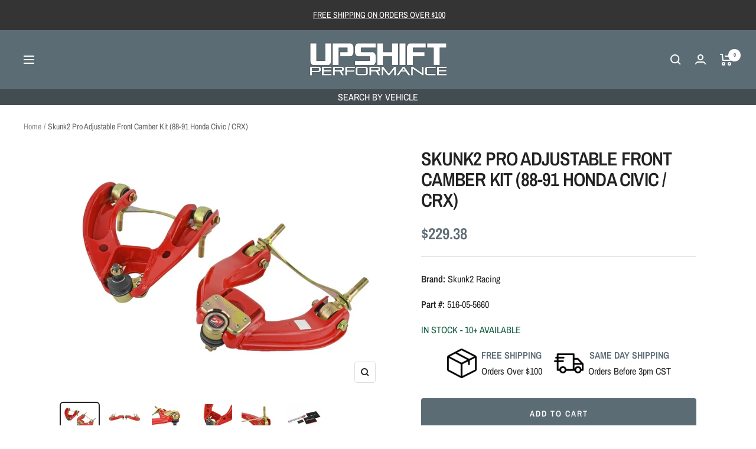

--- FILE ---
content_type: text/html; charset=utf-8
request_url: https://upshiftperformance.com/products/skunk2-pro-series-88-91-honda-civic-crx-adjustable-front-camber-kits-3-3-degrees
body_size: 27996
content:
<!doctype html><html class="no-js" lang="en" dir="ltr">
  <head>

    
    <!-- Google Tag Manager -->
<script>(function(w,d,s,l,i){w[l]=w[l]||[];w[l].push({'gtm.start':
new Date().getTime(),event:'gtm.js'});var f=d.getElementsByTagName(s)[0],
j=d.createElement(s),dl=l!='dataLayer'?'&l='+l:'';j.async=true;j.src=
'https://www.googletagmanager.com/gtm.js?id='+i+dl;f.parentNode.insertBefore(j,f);
})(window,document,'script','dataLayer','GTM-T4MQ286D');</script>
<!-- End Google Tag Manager -->

    
    <meta charset="utf-8">
    <meta name="viewport" content="width=device-width, initial-scale=1.0, height=device-height, minimum-scale=1.0, maximum-scale=1.0">
    <meta name="theme-color" content="#5c6c75">

    <title>516-05-5660 Skunk2 Pro Adjustable Front Camber Kit (88-91 Honda Civic / CRX)</title><meta name="description" content="Skunk2 designed the Pro Series Front Camber Kit with specially engineered A-arms and ball joints that allow for maximum positive camber adjustment in a low-profile design. Enthusiasts who are serious about performance can now correct almost all abnormal tire wear due to negative camber and increase high-speed stability"><link rel="canonical" href="https://upshiftperformance.com/products/skunk2-pro-series-88-91-honda-civic-crx-adjustable-front-camber-kits-3-3-degrees"><link rel="shortcut icon" href="//upshiftperformance.com/cdn/shop/files/Fancon_96x96.png?v=1686860277" type="image/png"><link rel="preconnect" href="https://cdn.shopify.com">
    <link rel="dns-prefetch" href="https://productreviews.shopifycdn.com">
    <link rel="dns-prefetch" href="https://www.google-analytics.com"><link rel="preconnect" href="https://fonts.shopifycdn.com" crossorigin><link rel="preload" as="style" href="//upshiftperformance.com/cdn/shop/t/20/assets/theme.css?v=129819733890562649731700415462">
    <link rel="preload" as="script" href="//upshiftperformance.com/cdn/shop/t/20/assets/vendor.js?v=32643890569905814191700327286">
    <link rel="preload" as="script" href="//upshiftperformance.com/cdn/shop/t/20/assets/theme.js?v=83022956554737160991700327286">
    <style>
  .easySearchTitle {
    color: #FFFFFF;
    text-align: center;
    list-style-type: none;
  }
  .easyHeaderContainer {
    background-color: #dddddd;
  }
  .easyHeaderContainer.hidden {
    display: none;
  }
  .easyHeaderContainer .easysearch-container {
    max-width: none !important;
    padding: 10px 0 4px !important;
  }
  .easyHeaderContainer .easysearch-container .easysearch-holder {
    width: 100%;
    text-align: center;
  }
  .easyHeaderContainer .easysearch-container .easysearch-holder .easysearch-select-holder {
    display: inline-block !important;
    width: 17%;
    margin-bottom: 0px !important;
    margin: 0 2px 6px!important;
  }
  .easyHeaderContainer .easysearch-container .easysearch-actions-holder {
    width: 13% !important;
  }
  .easyHeaderContainer .easysearch-container .easysearch-clear-holder {
    width: 100% !important;
    text-align: center;
    float: none !important;
    margin: 0 !important;
  }
  .easyHeaderContainer .easysearch-container .easysearch-btn-holder a {
    padding: 8px 15px!important;
  }
  .easyHeaderContainer .easysearch-container .easysearch-clear-holder a {
    padding: 6.5px 15px!important;
  }
  .easyHeaderContainer .easysearch-container .easysearch-select-holder select {
    color: #222222 !important;
    font-size: 16px !important;
    text-align: center;
    border: 1px solid black;
  }
  .easyHeaderContainer .easysearch-container .easysearch-select-holder select:disabled {
    border: 1px solid rgba(118, 118, 118, 0.3);
    background: #e9e9e9;
  }
  .easyHeaderContainer .easysearch-container .easysearch-btn-holder, 
  .easyHeaderContainer .easysearch-container .easysearch-select-holder-last {
    margin-right: 6px!important;
  }
  @media screen and (max-width: 768px) {
    .easyHeaderContainer .easysearch-container .easysearch-select-holder select {
      font-size: 15px !important;
    }
    .easyHeaderContainer .easysearch-container .easysearch-btn-holder {
      width: 15% !important;
    }
    .easyHeaderContainer .easysearch-container .easysearch-btn-holder a {
      padding: 6px 5px!important;
    }
    .easyHeaderContainer .easysearch-container .easysearch-clear-holder a {
      padding: 5.5px 10px!important;
    }
  }
  @media screen and (max-width: 480px) {
    .easyHeaderContainer .easysearch-container {
      padding: 10px 20px !important;
    }
    .easyHeaderContainer .easysearch-container .easysearch-holder .easysearch-select-holder {
      width: 100%;
      margin-bottom: 15px !important;
    }
    .easyHeaderContainer .easysearch-container .easysearch-btn-holder {
      width: 60% !important;
    }
    .easyHeaderContainer .easysearch-container .easysearch-clear-holder {
      width: 60%!important;
      position: unset !important;
    }
    .easyHeaderContainer .easysearch-container .easysearch-actions-holder {
      width: 100% !important;
      text-align: center;
    }
  }
</style>

<script>
  document.addEventListener('easysearch_loaded', function (){ 
    let easyContainer = document.querySelector('.easyHeaderContainer.hidden');
    let easyBtn = document.querySelector('.easySearchTitle .ss_megamenu_title');
    if(easyContainer && easyBtn){
      easyBtn.addEventListener("click", function () {
        easyContainer.classList.toggle("hidden");
      });
    }
  });

  document.addEventListener('easysearch_init_native_search_page', function (){
    easysearch.saveSearchParamsNATIVE = easysearch.saveSearchParams;
    easysearch.saveSearchParams = function(el){ return easysearch.saveSearchParamsNATIVE(el, true); }

    document.querySelector(".easysearch-clear-holder a").classList.add('easysearch-btn');
 	document.querySelector(".easysearch-clear-holder a").textContent="CLEAR CAR";
  });
  
</script>
<link rel="preload" as="fetch" href="/products/skunk2-pro-series-88-91-honda-civic-crx-adjustable-front-camber-kits-3-3-degrees.js" crossorigin><link rel="preload" as="script" href="//upshiftperformance.com/cdn/shop/t/20/assets/flickity.js?v=176646718982628074891700327286"><meta property="og:type" content="product">
  <meta property="og:title" content="Skunk2 Pro Adjustable Front Camber Kit (88-91 Honda Civic / CRX)">
  <meta property="product:price:amount" content="229.38">
  <meta property="product:price:currency" content="USD"><meta property="og:image" content="http://upshiftperformance.com/cdn/shop/products/376608ab6e227cac33e6dc2287864008.jpg?v=1631154874">
  <meta property="og:image:secure_url" content="https://upshiftperformance.com/cdn/shop/products/376608ab6e227cac33e6dc2287864008.jpg?v=1631154874">
  <meta property="og:image:width" content="800">
  <meta property="og:image:height" content="600"><meta property="og:description" content="Skunk2 designed the Pro Series Front Camber Kit with specially engineered A-arms and ball joints that allow for maximum positive camber adjustment in a low-profile design. Enthusiasts who are serious about performance can now correct almost all abnormal tire wear due to negative camber and increase high-speed stability"><meta property="og:url" content="https://upshiftperformance.com/products/skunk2-pro-series-88-91-honda-civic-crx-adjustable-front-camber-kits-3-3-degrees">
<meta property="og:site_name" content="Upshift Performance"><meta name="twitter:card" content="summary"><meta name="twitter:title" content="Skunk2 Pro Adjustable Front Camber Kit (88-91 Honda Civic / CRX)">
  <meta name="twitter:description" content="Skunk2 designed the Pro Series Front Camber Kit with specially engineered A-arms and ball joints that allow for maximum positive camber adjustment in a low-profile design. Enthusiasts who are serious about performance can now correct almost all abnormal tire wear due to negative camber and increase high-speed stability. Each Pro Series Camber Kit includes Skunk2s all-new, one-piece, forged Pro Series Ball Joints, which feature low-profile top plates for additional clearance between themselves and the shock towers, higher clamping loads for no-slip performance, and a unique design that allows for maximum adjustability. Skunk2s cadmium-plated, Pro Series Ball Joints can also be adjusted from the bottom up, which allows for quicker and easier adjustments—especially on lowered vehicles with shortened shock bodies. In addition to improved ride characteristics and reduced tire wear on lowered vehicles, Skunk2&#39;s proprietary design helps reduce structural fatigue and"><meta name="twitter:image" content="https://upshiftperformance.com/cdn/shop/products/376608ab6e227cac33e6dc2287864008_1200x1200_crop_center.jpg?v=1631154874">
  <meta name="twitter:image:alt" content="">
    
  <script type="application/ld+json">
  {
    "@context": "https://schema.org",
    "@type": "Product",
    "productID": 6975137153185,
    "offers": [{
          "@type": "Offer",
          "name": "Default Title",
          "availability":"https://schema.org/InStock",
          "price": 229.38,
          "priceCurrency": "USD",
          "priceValidUntil": "2026-01-21","sku": "SKK516-05-5660",
            "gtin12": "873265006533",
          "url": "/products/skunk2-pro-series-88-91-honda-civic-crx-adjustable-front-camber-kits-3-3-degrees?variant=40799013634209"
        }
],"brand": {
      "@type": "Brand",
      "name": "Skunk2 Racing"
    },
    "name": "Skunk2 Pro Adjustable Front Camber Kit (88-91 Honda Civic \/ CRX)",
    "description": "Skunk2 designed the Pro Series Front Camber Kit with specially engineered A-arms and ball joints that allow for maximum positive camber adjustment in a low-profile design. Enthusiasts who are serious about performance can now correct almost all abnormal tire wear due to negative camber and increase high-speed stability. Each Pro Series Camber Kit includes Skunk2s all-new, one-piece, forged Pro Series Ball Joints, which feature low-profile top plates for additional clearance between themselves and the shock towers, higher clamping loads for no-slip performance, and a unique design that allows for maximum adjustability.  Skunk2s cadmium-plated, Pro Series Ball Joints can also be adjusted from the bottom up, which allows for quicker and easier adjustments—especially on lowered vehicles with shortened shock bodies. In addition to improved ride characteristics and reduced tire wear on lowered vehicles, Skunk2's proprietary design helps reduce structural fatigue and failure commonly associated with other camber adjustment kits. PRODUCT FITS 1988-1991 Honda Civic (all models) 1988-1991 Honda CRX (all models)",
    "category": "Camber Kits - Front",
    "url": "/products/skunk2-pro-series-88-91-honda-civic-crx-adjustable-front-camber-kits-3-3-degrees",
    "sku": "SKK516-05-5660",
    "image": {
      "@type": "ImageObject",
      "url": "https://upshiftperformance.com/cdn/shop/products/376608ab6e227cac33e6dc2287864008.jpg?v=1631154874&width=1024",
      "image": "https://upshiftperformance.com/cdn/shop/products/376608ab6e227cac33e6dc2287864008.jpg?v=1631154874&width=1024",
      "name": "",
      "width": "1024",
      "height": "1024"
    }
  }
  </script>



  <script type="application/ld+json">
  {
    "@context": "https://schema.org",
    "@type": "BreadcrumbList",
  "itemListElement": [{
      "@type": "ListItem",
      "position": 1,
      "name": "Home",
      "item": "https://upshiftperformance.com"
    },{
          "@type": "ListItem",
          "position": 2,
          "name": "Skunk2 Pro Adjustable Front Camber Kit (88-91 Honda Civic \/ CRX)",
          "item": "https://upshiftperformance.com/products/skunk2-pro-series-88-91-honda-civic-crx-adjustable-front-camber-kits-3-3-degrees"
        }]
  }
  </script>


    <link rel="preload" href="//upshiftperformance.com/cdn/fonts/archivo_narrow/archivonarrow_n6.39db873f9e4e9c8ab7083354b267ce7500b7ee9e.woff2" as="font" type="font/woff2" crossorigin><link rel="preload" href="//upshiftperformance.com/cdn/fonts/archivo_narrow/archivonarrow_n4.5c3bab850a22055c235cf940f895d873a8689d70.woff2" as="font" type="font/woff2" crossorigin><style>
  /* Typography (heading) */
  @font-face {
  font-family: "Archivo Narrow";
  font-weight: 600;
  font-style: normal;
  font-display: swap;
  src: url("//upshiftperformance.com/cdn/fonts/archivo_narrow/archivonarrow_n6.39db873f9e4e9c8ab7083354b267ce7500b7ee9e.woff2") format("woff2"),
       url("//upshiftperformance.com/cdn/fonts/archivo_narrow/archivonarrow_n6.997d285d710a777a602467368cc2fbd11a20033e.woff") format("woff");
}

@font-face {
  font-family: "Archivo Narrow";
  font-weight: 600;
  font-style: italic;
  font-display: swap;
  src: url("//upshiftperformance.com/cdn/fonts/archivo_narrow/archivonarrow_i6.21c69730cb55f9ff454529f520897ee241e78c97.woff2") format("woff2"),
       url("//upshiftperformance.com/cdn/fonts/archivo_narrow/archivonarrow_i6.6c25ccdf80ef4616ffdc61ea3e51d7ed480f0d13.woff") format("woff");
}

/* Typography (body) */
  @font-face {
  font-family: "Archivo Narrow";
  font-weight: 400;
  font-style: normal;
  font-display: swap;
  src: url("//upshiftperformance.com/cdn/fonts/archivo_narrow/archivonarrow_n4.5c3bab850a22055c235cf940f895d873a8689d70.woff2") format("woff2"),
       url("//upshiftperformance.com/cdn/fonts/archivo_narrow/archivonarrow_n4.ea12dd22d3319d164475c1d047ae8f973041a9ff.woff") format("woff");
}

@font-face {
  font-family: "Archivo Narrow";
  font-weight: 400;
  font-style: italic;
  font-display: swap;
  src: url("//upshiftperformance.com/cdn/fonts/archivo_narrow/archivonarrow_i4.59445c13f0e607542640c8a56f31dcd8ed680cfa.woff2") format("woff2"),
       url("//upshiftperformance.com/cdn/fonts/archivo_narrow/archivonarrow_i4.bbf26c99347034f8df1f87b08c4a929cfc5255c8.woff") format("woff");
}

@font-face {
  font-family: "Archivo Narrow";
  font-weight: 600;
  font-style: normal;
  font-display: swap;
  src: url("//upshiftperformance.com/cdn/fonts/archivo_narrow/archivonarrow_n6.39db873f9e4e9c8ab7083354b267ce7500b7ee9e.woff2") format("woff2"),
       url("//upshiftperformance.com/cdn/fonts/archivo_narrow/archivonarrow_n6.997d285d710a777a602467368cc2fbd11a20033e.woff") format("woff");
}

@font-face {
  font-family: "Archivo Narrow";
  font-weight: 600;
  font-style: italic;
  font-display: swap;
  src: url("//upshiftperformance.com/cdn/fonts/archivo_narrow/archivonarrow_i6.21c69730cb55f9ff454529f520897ee241e78c97.woff2") format("woff2"),
       url("//upshiftperformance.com/cdn/fonts/archivo_narrow/archivonarrow_i6.6c25ccdf80ef4616ffdc61ea3e51d7ed480f0d13.woff") format("woff");
}

:root {--heading-color: 34, 34, 34;
    --text-color: 34, 34, 34;
    --background: 255, 255, 255;
    --secondary-background: 230, 233, 236;
    --border-color: 222, 222, 222;
    --border-color-darker: 167, 167, 167;
    --success-color: 92, 108, 117;
    --success-background: 222, 226, 227;
    --error-color: 113, 137, 150;
    --error-background: 245, 247, 248;
    --primary-button-background: 92, 108, 117;
    --primary-button-text-color: 255, 255, 255;
    --secondary-button-background: 92, 108, 117;
    --secondary-button-text-color: 255, 255, 255;
    --product-star-rating: 246, 164, 41;
    --product-on-sale-accent: 113, 137, 150;
    --product-sold-out-accent: 34, 34, 34;
    --product-custom-label-background: 64, 93, 230;
    --product-custom-label-text-color: 255, 255, 255;
    --product-custom-label-2-background: 243, 255, 52;
    --product-custom-label-2-text-color: 0, 0, 0;
    --product-low-stock-text-color: 162, 20, 20;
    --product-in-stock-text-color: 12, 89, 57;
    --loading-bar-background: 34, 34, 34;

    /* We duplicate some "base" colors as root colors, which is useful to use on drawer elements or popover without. Those should not be overridden to avoid issues */
    --root-heading-color: 34, 34, 34;
    --root-text-color: 34, 34, 34;
    --root-background: 255, 255, 255;
    --root-border-color: 222, 222, 222;
    --root-primary-button-background: 92, 108, 117;
    --root-primary-button-text-color: 255, 255, 255;

    --base-font-size: 16px;
    --heading-font-family: "Archivo Narrow", sans-serif;
    --heading-font-weight: 600;
    --heading-font-style: normal;
    --heading-text-transform: uppercase;
    --text-font-family: "Archivo Narrow", sans-serif;
    --text-font-weight: 400;
    --text-font-style: normal;
    --text-font-bold-weight: 600;

    /* Typography (font size) */
    --heading-xxsmall-font-size: 10px;
    --heading-xsmall-font-size: 10px;
    --heading-small-font-size: 11px;
    --heading-large-font-size: 32px;
    --heading-h1-font-size: 32px;
    --heading-h2-font-size: 28px;
    --heading-h3-font-size: 26px;
    --heading-h4-font-size: 22px;
    --heading-h5-font-size: 18px;
    --heading-h6-font-size: 16px;

    /* Control the look and feel of the theme by changing radius of various elements */
    --button-border-radius: 4px;
    --block-border-radius: 8px;
    --block-border-radius-reduced: 4px;
    --color-swatch-border-radius: 0px;

    /* Button size */
    --button-height: 48px;
    --button-small-height: 40px;

    /* Form related */
    --form-input-field-height: 48px;
    --form-input-gap: 16px;
    --form-submit-margin: 24px;

    /* Product listing related variables */
    --product-list-block-spacing: 32px;

    /* Video related */
    --play-button-background: 255, 255, 255;
    --play-button-arrow: 34, 34, 34;

    /* RTL support */
    --transform-logical-flip: 1;
    --transform-origin-start: left;
    --transform-origin-end: right;

    /* Other */
    --zoom-cursor-svg-url: url(//upshiftperformance.com/cdn/shop/t/20/assets/zoom-cursor.svg?v=184394785362196816781700327286);
    --arrow-right-svg-url: url(//upshiftperformance.com/cdn/shop/t/20/assets/arrow-right.svg?v=2151866357717726961700327286);
    --arrow-left-svg-url: url(//upshiftperformance.com/cdn/shop/t/20/assets/arrow-left.svg?v=28017100529542663401700327286);

    /* Some useful variables that we can reuse in our CSS. Some explanation are needed for some of them:
       - container-max-width-minus-gutters: represents the container max width without the edge gutters
       - container-outer-width: considering the screen width, represent all the space outside the container
       - container-outer-margin: same as container-outer-width but get set to 0 inside a container
       - container-inner-width: the effective space inside the container (minus gutters)
       - grid-column-width: represents the width of a single column of the grid
       - vertical-breather: this is a variable that defines the global "spacing" between sections, and inside the section
                            to create some "breath" and minimum spacing
     */
    --container-max-width: 1600px;
    --container-gutter: 24px;
    --container-max-width-minus-gutters: calc(var(--container-max-width) - (var(--container-gutter)) * 2);
    --container-outer-width: max(calc((100vw - var(--container-max-width-minus-gutters)) / 2), var(--container-gutter));
    --container-outer-margin: var(--container-outer-width);
    --container-inner-width: calc(100vw - var(--container-outer-width) * 2);

    --grid-column-count: 10;
    --grid-gap: 24px;
    --grid-column-width: calc((100vw - var(--container-outer-width) * 2 - var(--grid-gap) * (var(--grid-column-count) - 1)) / var(--grid-column-count));

    --vertical-breather: 28px;
    --vertical-breather-tight: 28px;

    /* Shopify related variables */
    --payment-terms-background-color: #fff;
  }

  @media screen and (min-width: 741px) {
    :root {
      --container-gutter: 40px;
      --grid-column-count: 20;
      --vertical-breather: 40px;
      --vertical-breather-tight: 40px;

      /* Typography (font size) */
      --heading-xsmall-font-size: 11px;
      --heading-small-font-size: 12px;
      --heading-large-font-size: 48px;
      --heading-h1-font-size: 48px;
      --heading-h2-font-size: 36px;
      --heading-h3-font-size: 30px;
      --heading-h4-font-size: 22px;
      --heading-h5-font-size: 18px;
      --heading-h6-font-size: 16px;

      /* Form related */
      --form-input-field-height: 52px;
      --form-submit-margin: 32px;

      /* Button size */
      --button-height: 52px;
      --button-small-height: 44px;
    }
  }

  @media screen and (min-width: 1200px) {
    :root {
      --vertical-breather: 48px;
      --vertical-breather-tight: 48px;
      --product-list-block-spacing: 48px;

      /* Typography */
      --heading-large-font-size: 58px;
      --heading-h1-font-size: 50px;
      --heading-h2-font-size: 44px;
      --heading-h3-font-size: 32px;
      --heading-h4-font-size: 26px;
      --heading-h5-font-size: 22px;
      --heading-h6-font-size: 16px;
    }
  }

  @media screen and (min-width: 1600px) {
    :root {
      --vertical-breather: 48px;
      --vertical-breather-tight: 48px;
    }
  }
</style>
    <script>
  // This allows to expose several variables to the global scope, to be used in scripts
  window.themeVariables = {
    settings: {
      direction: "ltr",
      pageType: "product",
      cartCount: 0,
      moneyFormat: "${{amount}}",
      moneyWithCurrencyFormat: "${{amount}} USD",
      showVendor: false,
      discountMode: "percentage",
      currencyCodeEnabled: false,
      cartType: "message",
      cartCurrency: "USD",
      mobileZoomFactor: 2.5
    },

    routes: {
      host: "upshiftperformance.com",
      rootUrl: "\/",
      rootUrlWithoutSlash: '',
      cartUrl: "\/cart",
      cartAddUrl: "\/cart\/add",
      cartChangeUrl: "\/cart\/change",
      searchUrl: "\/search",
      predictiveSearchUrl: "\/search\/suggest",
      productRecommendationsUrl: "\/recommendations\/products"
    },

    strings: {
      accessibilityDelete: "Delete",
      accessibilityClose: "Close",
      collectionSoldOut: "Sold out",
      collectionDiscount: "Save @savings@",
      productSalePrice: "Sale price",
      productRegularPrice: "Regular price",
      productFormUnavailable: "Unavailable",
      productFormSoldOut: "OUT OF STOCK - RESTOCKING SOON",
      productFormPreOrder: "Pre-order",
      productFormAddToCart: "Add to cart",
      searchNoResults: "No results could be found.",
      searchNewSearch: "New search",
      searchProducts: "Products",
      searchArticles: "Journal",
      searchPages: "Pages",
      searchCollections: "Collections",
      cartViewCart: "View cart",
      cartItemAdded: "Item added to your cart!",
      cartItemAddedShort: "Added to your cart!",
      cartAddOrderNote: "Add order note",
      cartEditOrderNote: "Edit order note",
      shippingEstimatorNoResults: "Sorry, we do not ship to your address.",
      shippingEstimatorOneResult: "There is one shipping rate for your address:",
      shippingEstimatorMultipleResults: "There are several shipping rates for your address:",
      shippingEstimatorError: "One or more error occurred while retrieving shipping rates:"
    },

    libs: {
      flickity: "\/\/upshiftperformance.com\/cdn\/shop\/t\/20\/assets\/flickity.js?v=176646718982628074891700327286",
      photoswipe: "\/\/upshiftperformance.com\/cdn\/shop\/t\/20\/assets\/photoswipe.js?v=132268647426145925301700327286",
      qrCode: "\/\/upshiftperformance.com\/cdn\/shopifycloud\/storefront\/assets\/themes_support\/vendor\/qrcode-3f2b403b.js"
    },

    breakpoints: {
      phone: 'screen and (max-width: 740px)',
      tablet: 'screen and (min-width: 741px) and (max-width: 999px)',
      tabletAndUp: 'screen and (min-width: 741px)',
      pocket: 'screen and (max-width: 999px)',
      lap: 'screen and (min-width: 1000px) and (max-width: 1199px)',
      lapAndUp: 'screen and (min-width: 1000px)',
      desktop: 'screen and (min-width: 1200px)',
      wide: 'screen and (min-width: 1400px)'
    }
  };

  window.addEventListener('pageshow', async () => {
    const cartContent = await (await fetch(`${window.themeVariables.routes.cartUrl}.js`, {cache: 'reload'})).json();
    document.documentElement.dispatchEvent(new CustomEvent('cart:refresh', {detail: {cart: cartContent}}));
  });

  if ('noModule' in HTMLScriptElement.prototype) {
    // Old browsers (like IE) that does not support module will be considered as if not executing JS at all
    document.documentElement.className = document.documentElement.className.replace('no-js', 'js');

    requestAnimationFrame(() => {
      const viewportHeight = (window.visualViewport ? window.visualViewport.height : document.documentElement.clientHeight);
      document.documentElement.style.setProperty('--window-height',viewportHeight + 'px');
    });
  }// We save the product ID in local storage to be eventually used for recently viewed section
    try {
      const items = JSON.parse(localStorage.getItem('theme:recently-viewed-products') || '[]');

      // We check if the current product already exists, and if it does not, we add it at the start
      if (!items.includes(6975137153185)) {
        items.unshift(6975137153185);
      }

      localStorage.setItem('theme:recently-viewed-products', JSON.stringify(items.slice(0, 20)));
    } catch (e) {
      // Safari in private mode does not allow setting item, we silently fail
    }</script>

    <link rel="stylesheet" href="//upshiftperformance.com/cdn/shop/t/20/assets/theme.css?v=129819733890562649731700415462">

    <script src="//upshiftperformance.com/cdn/shop/t/20/assets/vendor.js?v=32643890569905814191700327286" defer></script>
    <script src="//upshiftperformance.com/cdn/shop/t/20/assets/theme.js?v=83022956554737160991700327286" defer></script>
    <script src="//upshiftperformance.com/cdn/shop/t/20/assets/custom.js?v=167639537848865775061700327286" defer></script>

    <script>window.performance && window.performance.mark && window.performance.mark('shopify.content_for_header.start');</script><meta name="google-site-verification" content="EuyPFfTebaQBEb52GXuH-HEVk8bZTEUWkQq-PjH8G20">
<meta name="facebook-domain-verification" content="1y697r7sr3q8cq6tp5xphwp2vjjzrt">
<meta id="shopify-digital-wallet" name="shopify-digital-wallet" content="/59500331169/digital_wallets/dialog">
<meta name="shopify-checkout-api-token" content="b42b25bd29beb3ff0dfe115f3a3a4151">
<meta id="in-context-paypal-metadata" data-shop-id="59500331169" data-venmo-supported="false" data-environment="production" data-locale="en_US" data-paypal-v4="true" data-currency="USD">
<link rel="alternate" type="application/json+oembed" href="https://upshiftperformance.com/products/skunk2-pro-series-88-91-honda-civic-crx-adjustable-front-camber-kits-3-3-degrees.oembed">
<script async="async" src="/checkouts/internal/preloads.js?locale=en-US"></script>
<link rel="preconnect" href="https://shop.app" crossorigin="anonymous">
<script async="async" src="https://shop.app/checkouts/internal/preloads.js?locale=en-US&shop_id=59500331169" crossorigin="anonymous"></script>
<script id="apple-pay-shop-capabilities" type="application/json">{"shopId":59500331169,"countryCode":"US","currencyCode":"USD","merchantCapabilities":["supports3DS"],"merchantId":"gid:\/\/shopify\/Shop\/59500331169","merchantName":"Upshift Performance","requiredBillingContactFields":["postalAddress","email","phone"],"requiredShippingContactFields":["postalAddress","email","phone"],"shippingType":"shipping","supportedNetworks":["visa","masterCard","amex","discover","elo","jcb"],"total":{"type":"pending","label":"Upshift Performance","amount":"1.00"},"shopifyPaymentsEnabled":true,"supportsSubscriptions":true}</script>
<script id="shopify-features" type="application/json">{"accessToken":"b42b25bd29beb3ff0dfe115f3a3a4151","betas":["rich-media-storefront-analytics"],"domain":"upshiftperformance.com","predictiveSearch":true,"shopId":59500331169,"locale":"en"}</script>
<script>var Shopify = Shopify || {};
Shopify.shop = "upshift-performance.myshopify.com";
Shopify.locale = "en";
Shopify.currency = {"active":"USD","rate":"1.0"};
Shopify.country = "US";
Shopify.theme = {"name":"Focal | With Update(FINAL-with Tables)","id":137903046913,"schema_name":"Focal","schema_version":"10.1.3","theme_store_id":714,"role":"main"};
Shopify.theme.handle = "null";
Shopify.theme.style = {"id":null,"handle":null};
Shopify.cdnHost = "upshiftperformance.com/cdn";
Shopify.routes = Shopify.routes || {};
Shopify.routes.root = "/";</script>
<script type="module">!function(o){(o.Shopify=o.Shopify||{}).modules=!0}(window);</script>
<script>!function(o){function n(){var o=[];function n(){o.push(Array.prototype.slice.apply(arguments))}return n.q=o,n}var t=o.Shopify=o.Shopify||{};t.loadFeatures=n(),t.autoloadFeatures=n()}(window);</script>
<script>
  window.ShopifyPay = window.ShopifyPay || {};
  window.ShopifyPay.apiHost = "shop.app\/pay";
  window.ShopifyPay.redirectState = null;
</script>
<script id="shop-js-analytics" type="application/json">{"pageType":"product"}</script>
<script defer="defer" async type="module" src="//upshiftperformance.com/cdn/shopifycloud/shop-js/modules/v2/client.init-shop-cart-sync_CG-L-Qzi.en.esm.js"></script>
<script defer="defer" async type="module" src="//upshiftperformance.com/cdn/shopifycloud/shop-js/modules/v2/chunk.common_B8yXDTDb.esm.js"></script>
<script type="module">
  await import("//upshiftperformance.com/cdn/shopifycloud/shop-js/modules/v2/client.init-shop-cart-sync_CG-L-Qzi.en.esm.js");
await import("//upshiftperformance.com/cdn/shopifycloud/shop-js/modules/v2/chunk.common_B8yXDTDb.esm.js");

  window.Shopify.SignInWithShop?.initShopCartSync?.({"fedCMEnabled":true,"windoidEnabled":true});

</script>
<script defer="defer" async type="module" src="//upshiftperformance.com/cdn/shopifycloud/shop-js/modules/v2/client.payment-terms_BFsudFhJ.en.esm.js"></script>
<script defer="defer" async type="module" src="//upshiftperformance.com/cdn/shopifycloud/shop-js/modules/v2/chunk.common_B8yXDTDb.esm.js"></script>
<script defer="defer" async type="module" src="//upshiftperformance.com/cdn/shopifycloud/shop-js/modules/v2/chunk.modal_dvVUSHam.esm.js"></script>
<script type="module">
  await import("//upshiftperformance.com/cdn/shopifycloud/shop-js/modules/v2/client.payment-terms_BFsudFhJ.en.esm.js");
await import("//upshiftperformance.com/cdn/shopifycloud/shop-js/modules/v2/chunk.common_B8yXDTDb.esm.js");
await import("//upshiftperformance.com/cdn/shopifycloud/shop-js/modules/v2/chunk.modal_dvVUSHam.esm.js");

  
</script>
<script>
  window.Shopify = window.Shopify || {};
  if (!window.Shopify.featureAssets) window.Shopify.featureAssets = {};
  window.Shopify.featureAssets['shop-js'] = {"shop-cart-sync":["modules/v2/client.shop-cart-sync_C7TtgCZT.en.esm.js","modules/v2/chunk.common_B8yXDTDb.esm.js"],"shop-button":["modules/v2/client.shop-button_aOcg-RjH.en.esm.js","modules/v2/chunk.common_B8yXDTDb.esm.js"],"init-shop-email-lookup-coordinator":["modules/v2/client.init-shop-email-lookup-coordinator_D-37GF_a.en.esm.js","modules/v2/chunk.common_B8yXDTDb.esm.js"],"init-fed-cm":["modules/v2/client.init-fed-cm_DGh7x7ZX.en.esm.js","modules/v2/chunk.common_B8yXDTDb.esm.js"],"init-windoid":["modules/v2/client.init-windoid_C5PxDKWE.en.esm.js","modules/v2/chunk.common_B8yXDTDb.esm.js"],"shop-toast-manager":["modules/v2/client.shop-toast-manager_BmSBWum3.en.esm.js","modules/v2/chunk.common_B8yXDTDb.esm.js"],"shop-cash-offers":["modules/v2/client.shop-cash-offers_DkchToOx.en.esm.js","modules/v2/chunk.common_B8yXDTDb.esm.js","modules/v2/chunk.modal_dvVUSHam.esm.js"],"init-shop-cart-sync":["modules/v2/client.init-shop-cart-sync_CG-L-Qzi.en.esm.js","modules/v2/chunk.common_B8yXDTDb.esm.js"],"avatar":["modules/v2/client.avatar_BTnouDA3.en.esm.js"],"shop-login-button":["modules/v2/client.shop-login-button_DrVPCwAQ.en.esm.js","modules/v2/chunk.common_B8yXDTDb.esm.js","modules/v2/chunk.modal_dvVUSHam.esm.js"],"pay-button":["modules/v2/client.pay-button_Cw45D1uM.en.esm.js","modules/v2/chunk.common_B8yXDTDb.esm.js"],"init-customer-accounts":["modules/v2/client.init-customer-accounts_BNYsaOzg.en.esm.js","modules/v2/client.shop-login-button_DrVPCwAQ.en.esm.js","modules/v2/chunk.common_B8yXDTDb.esm.js","modules/v2/chunk.modal_dvVUSHam.esm.js"],"checkout-modal":["modules/v2/client.checkout-modal_NoX7b1qq.en.esm.js","modules/v2/chunk.common_B8yXDTDb.esm.js","modules/v2/chunk.modal_dvVUSHam.esm.js"],"init-customer-accounts-sign-up":["modules/v2/client.init-customer-accounts-sign-up_pIEGEpjr.en.esm.js","modules/v2/client.shop-login-button_DrVPCwAQ.en.esm.js","modules/v2/chunk.common_B8yXDTDb.esm.js","modules/v2/chunk.modal_dvVUSHam.esm.js"],"init-shop-for-new-customer-accounts":["modules/v2/client.init-shop-for-new-customer-accounts_BIu2e6le.en.esm.js","modules/v2/client.shop-login-button_DrVPCwAQ.en.esm.js","modules/v2/chunk.common_B8yXDTDb.esm.js","modules/v2/chunk.modal_dvVUSHam.esm.js"],"shop-follow-button":["modules/v2/client.shop-follow-button_B6YY9G4U.en.esm.js","modules/v2/chunk.common_B8yXDTDb.esm.js","modules/v2/chunk.modal_dvVUSHam.esm.js"],"lead-capture":["modules/v2/client.lead-capture_o2hOda6W.en.esm.js","modules/v2/chunk.common_B8yXDTDb.esm.js","modules/v2/chunk.modal_dvVUSHam.esm.js"],"shop-login":["modules/v2/client.shop-login_DA8-MZ-E.en.esm.js","modules/v2/chunk.common_B8yXDTDb.esm.js","modules/v2/chunk.modal_dvVUSHam.esm.js"],"payment-terms":["modules/v2/client.payment-terms_BFsudFhJ.en.esm.js","modules/v2/chunk.common_B8yXDTDb.esm.js","modules/v2/chunk.modal_dvVUSHam.esm.js"]};
</script>
<script id="__st">var __st={"a":59500331169,"offset":-21600,"reqid":"22888f5e-fa8e-4376-be7e-af1d1ffcd40f-1768168913","pageurl":"upshiftperformance.com\/products\/skunk2-pro-series-88-91-honda-civic-crx-adjustable-front-camber-kits-3-3-degrees","u":"5868acf9bf89","p":"product","rtyp":"product","rid":6975137153185};</script>
<script>window.ShopifyPaypalV4VisibilityTracking = true;</script>
<script id="captcha-bootstrap">!function(){'use strict';const t='contact',e='account',n='new_comment',o=[[t,t],['blogs',n],['comments',n],[t,'customer']],c=[[e,'customer_login'],[e,'guest_login'],[e,'recover_customer_password'],[e,'create_customer']],r=t=>t.map((([t,e])=>`form[action*='/${t}']:not([data-nocaptcha='true']) input[name='form_type'][value='${e}']`)).join(','),a=t=>()=>t?[...document.querySelectorAll(t)].map((t=>t.form)):[];function s(){const t=[...o],e=r(t);return a(e)}const i='password',u='form_key',d=['recaptcha-v3-token','g-recaptcha-response','h-captcha-response',i],f=()=>{try{return window.sessionStorage}catch{return}},m='__shopify_v',_=t=>t.elements[u];function p(t,e,n=!1){try{const o=window.sessionStorage,c=JSON.parse(o.getItem(e)),{data:r}=function(t){const{data:e,action:n}=t;return t[m]||n?{data:e,action:n}:{data:t,action:n}}(c);for(const[e,n]of Object.entries(r))t.elements[e]&&(t.elements[e].value=n);n&&o.removeItem(e)}catch(o){console.error('form repopulation failed',{error:o})}}const l='form_type',E='cptcha';function T(t){t.dataset[E]=!0}const w=window,h=w.document,L='Shopify',v='ce_forms',y='captcha';let A=!1;((t,e)=>{const n=(g='f06e6c50-85a8-45c8-87d0-21a2b65856fe',I='https://cdn.shopify.com/shopifycloud/storefront-forms-hcaptcha/ce_storefront_forms_captcha_hcaptcha.v1.5.2.iife.js',D={infoText:'Protected by hCaptcha',privacyText:'Privacy',termsText:'Terms'},(t,e,n)=>{const o=w[L][v],c=o.bindForm;if(c)return c(t,g,e,D).then(n);var r;o.q.push([[t,g,e,D],n]),r=I,A||(h.body.append(Object.assign(h.createElement('script'),{id:'captcha-provider',async:!0,src:r})),A=!0)});var g,I,D;w[L]=w[L]||{},w[L][v]=w[L][v]||{},w[L][v].q=[],w[L][y]=w[L][y]||{},w[L][y].protect=function(t,e){n(t,void 0,e),T(t)},Object.freeze(w[L][y]),function(t,e,n,w,h,L){const[v,y,A,g]=function(t,e,n){const i=e?o:[],u=t?c:[],d=[...i,...u],f=r(d),m=r(i),_=r(d.filter((([t,e])=>n.includes(e))));return[a(f),a(m),a(_),s()]}(w,h,L),I=t=>{const e=t.target;return e instanceof HTMLFormElement?e:e&&e.form},D=t=>v().includes(t);t.addEventListener('submit',(t=>{const e=I(t);if(!e)return;const n=D(e)&&!e.dataset.hcaptchaBound&&!e.dataset.recaptchaBound,o=_(e),c=g().includes(e)&&(!o||!o.value);(n||c)&&t.preventDefault(),c&&!n&&(function(t){try{if(!f())return;!function(t){const e=f();if(!e)return;const n=_(t);if(!n)return;const o=n.value;o&&e.removeItem(o)}(t);const e=Array.from(Array(32),(()=>Math.random().toString(36)[2])).join('');!function(t,e){_(t)||t.append(Object.assign(document.createElement('input'),{type:'hidden',name:u})),t.elements[u].value=e}(t,e),function(t,e){const n=f();if(!n)return;const o=[...t.querySelectorAll(`input[type='${i}']`)].map((({name:t})=>t)),c=[...d,...o],r={};for(const[a,s]of new FormData(t).entries())c.includes(a)||(r[a]=s);n.setItem(e,JSON.stringify({[m]:1,action:t.action,data:r}))}(t,e)}catch(e){console.error('failed to persist form',e)}}(e),e.submit())}));const S=(t,e)=>{t&&!t.dataset[E]&&(n(t,e.some((e=>e===t))),T(t))};for(const o of['focusin','change'])t.addEventListener(o,(t=>{const e=I(t);D(e)&&S(e,y())}));const B=e.get('form_key'),M=e.get(l),P=B&&M;t.addEventListener('DOMContentLoaded',(()=>{const t=y();if(P)for(const e of t)e.elements[l].value===M&&p(e,B);[...new Set([...A(),...v().filter((t=>'true'===t.dataset.shopifyCaptcha))])].forEach((e=>S(e,t)))}))}(h,new URLSearchParams(w.location.search),n,t,e,['guest_login'])})(!1,!0)}();</script>
<script integrity="sha256-4kQ18oKyAcykRKYeNunJcIwy7WH5gtpwJnB7kiuLZ1E=" data-source-attribution="shopify.loadfeatures" defer="defer" src="//upshiftperformance.com/cdn/shopifycloud/storefront/assets/storefront/load_feature-a0a9edcb.js" crossorigin="anonymous"></script>
<script crossorigin="anonymous" defer="defer" src="//upshiftperformance.com/cdn/shopifycloud/storefront/assets/shopify_pay/storefront-65b4c6d7.js?v=20250812"></script>
<script data-source-attribution="shopify.dynamic_checkout.dynamic.init">var Shopify=Shopify||{};Shopify.PaymentButton=Shopify.PaymentButton||{isStorefrontPortableWallets:!0,init:function(){window.Shopify.PaymentButton.init=function(){};var t=document.createElement("script");t.src="https://upshiftperformance.com/cdn/shopifycloud/portable-wallets/latest/portable-wallets.en.js",t.type="module",document.head.appendChild(t)}};
</script>
<script data-source-attribution="shopify.dynamic_checkout.buyer_consent">
  function portableWalletsHideBuyerConsent(e){var t=document.getElementById("shopify-buyer-consent"),n=document.getElementById("shopify-subscription-policy-button");t&&n&&(t.classList.add("hidden"),t.setAttribute("aria-hidden","true"),n.removeEventListener("click",e))}function portableWalletsShowBuyerConsent(e){var t=document.getElementById("shopify-buyer-consent"),n=document.getElementById("shopify-subscription-policy-button");t&&n&&(t.classList.remove("hidden"),t.removeAttribute("aria-hidden"),n.addEventListener("click",e))}window.Shopify?.PaymentButton&&(window.Shopify.PaymentButton.hideBuyerConsent=portableWalletsHideBuyerConsent,window.Shopify.PaymentButton.showBuyerConsent=portableWalletsShowBuyerConsent);
</script>
<script data-source-attribution="shopify.dynamic_checkout.cart.bootstrap">document.addEventListener("DOMContentLoaded",(function(){function t(){return document.querySelector("shopify-accelerated-checkout-cart, shopify-accelerated-checkout")}if(t())Shopify.PaymentButton.init();else{new MutationObserver((function(e,n){t()&&(Shopify.PaymentButton.init(),n.disconnect())})).observe(document.body,{childList:!0,subtree:!0})}}));
</script>
<link id="shopify-accelerated-checkout-styles" rel="stylesheet" media="screen" href="https://upshiftperformance.com/cdn/shopifycloud/portable-wallets/latest/accelerated-checkout-backwards-compat.css" crossorigin="anonymous">
<style id="shopify-accelerated-checkout-cart">
        #shopify-buyer-consent {
  margin-top: 1em;
  display: inline-block;
  width: 100%;
}

#shopify-buyer-consent.hidden {
  display: none;
}

#shopify-subscription-policy-button {
  background: none;
  border: none;
  padding: 0;
  text-decoration: underline;
  font-size: inherit;
  cursor: pointer;
}

#shopify-subscription-policy-button::before {
  box-shadow: none;
}

      </style>

<script>window.performance && window.performance.mark && window.performance.mark('shopify.content_for_header.end');</script>
    <style>
      .price--compare, .label--highlight{display:none!important;}
      .price--highlight, .price{color:#5c6c75; font-size: 17px; font-weight:700}
      product-meta .price{font-size:27px!important}
    </style>
  <script src="https://cdn.shopify.com/extensions/019b08e9-f9b3-7060-8ca2-aba94277d834/shopify-cli-43/assets/reputon-ebay-standard-widget.js" type="text/javascript" defer="defer"></script>
<link href="https://monorail-edge.shopifysvc.com" rel="dns-prefetch">
<script>(function(){if ("sendBeacon" in navigator && "performance" in window) {try {var session_token_from_headers = performance.getEntriesByType('navigation')[0].serverTiming.find(x => x.name == '_s').description;} catch {var session_token_from_headers = undefined;}var session_cookie_matches = document.cookie.match(/_shopify_s=([^;]*)/);var session_token_from_cookie = session_cookie_matches && session_cookie_matches.length === 2 ? session_cookie_matches[1] : "";var session_token = session_token_from_headers || session_token_from_cookie || "";function handle_abandonment_event(e) {var entries = performance.getEntries().filter(function(entry) {return /monorail-edge.shopifysvc.com/.test(entry.name);});if (!window.abandonment_tracked && entries.length === 0) {window.abandonment_tracked = true;var currentMs = Date.now();var navigation_start = performance.timing.navigationStart;var payload = {shop_id: 59500331169,url: window.location.href,navigation_start,duration: currentMs - navigation_start,session_token,page_type: "product"};window.navigator.sendBeacon("https://monorail-edge.shopifysvc.com/v1/produce", JSON.stringify({schema_id: "online_store_buyer_site_abandonment/1.1",payload: payload,metadata: {event_created_at_ms: currentMs,event_sent_at_ms: currentMs}}));}}window.addEventListener('pagehide', handle_abandonment_event);}}());</script>
<script id="web-pixels-manager-setup">(function e(e,d,r,n,o){if(void 0===o&&(o={}),!Boolean(null===(a=null===(i=window.Shopify)||void 0===i?void 0:i.analytics)||void 0===a?void 0:a.replayQueue)){var i,a;window.Shopify=window.Shopify||{};var t=window.Shopify;t.analytics=t.analytics||{};var s=t.analytics;s.replayQueue=[],s.publish=function(e,d,r){return s.replayQueue.push([e,d,r]),!0};try{self.performance.mark("wpm:start")}catch(e){}var l=function(){var e={modern:/Edge?\/(1{2}[4-9]|1[2-9]\d|[2-9]\d{2}|\d{4,})\.\d+(\.\d+|)|Firefox\/(1{2}[4-9]|1[2-9]\d|[2-9]\d{2}|\d{4,})\.\d+(\.\d+|)|Chrom(ium|e)\/(9{2}|\d{3,})\.\d+(\.\d+|)|(Maci|X1{2}).+ Version\/(15\.\d+|(1[6-9]|[2-9]\d|\d{3,})\.\d+)([,.]\d+|)( \(\w+\)|)( Mobile\/\w+|) Safari\/|Chrome.+OPR\/(9{2}|\d{3,})\.\d+\.\d+|(CPU[ +]OS|iPhone[ +]OS|CPU[ +]iPhone|CPU IPhone OS|CPU iPad OS)[ +]+(15[._]\d+|(1[6-9]|[2-9]\d|\d{3,})[._]\d+)([._]\d+|)|Android:?[ /-](13[3-9]|1[4-9]\d|[2-9]\d{2}|\d{4,})(\.\d+|)(\.\d+|)|Android.+Firefox\/(13[5-9]|1[4-9]\d|[2-9]\d{2}|\d{4,})\.\d+(\.\d+|)|Android.+Chrom(ium|e)\/(13[3-9]|1[4-9]\d|[2-9]\d{2}|\d{4,})\.\d+(\.\d+|)|SamsungBrowser\/([2-9]\d|\d{3,})\.\d+/,legacy:/Edge?\/(1[6-9]|[2-9]\d|\d{3,})\.\d+(\.\d+|)|Firefox\/(5[4-9]|[6-9]\d|\d{3,})\.\d+(\.\d+|)|Chrom(ium|e)\/(5[1-9]|[6-9]\d|\d{3,})\.\d+(\.\d+|)([\d.]+$|.*Safari\/(?![\d.]+ Edge\/[\d.]+$))|(Maci|X1{2}).+ Version\/(10\.\d+|(1[1-9]|[2-9]\d|\d{3,})\.\d+)([,.]\d+|)( \(\w+\)|)( Mobile\/\w+|) Safari\/|Chrome.+OPR\/(3[89]|[4-9]\d|\d{3,})\.\d+\.\d+|(CPU[ +]OS|iPhone[ +]OS|CPU[ +]iPhone|CPU IPhone OS|CPU iPad OS)[ +]+(10[._]\d+|(1[1-9]|[2-9]\d|\d{3,})[._]\d+)([._]\d+|)|Android:?[ /-](13[3-9]|1[4-9]\d|[2-9]\d{2}|\d{4,})(\.\d+|)(\.\d+|)|Mobile Safari.+OPR\/([89]\d|\d{3,})\.\d+\.\d+|Android.+Firefox\/(13[5-9]|1[4-9]\d|[2-9]\d{2}|\d{4,})\.\d+(\.\d+|)|Android.+Chrom(ium|e)\/(13[3-9]|1[4-9]\d|[2-9]\d{2}|\d{4,})\.\d+(\.\d+|)|Android.+(UC? ?Browser|UCWEB|U3)[ /]?(15\.([5-9]|\d{2,})|(1[6-9]|[2-9]\d|\d{3,})\.\d+)\.\d+|SamsungBrowser\/(5\.\d+|([6-9]|\d{2,})\.\d+)|Android.+MQ{2}Browser\/(14(\.(9|\d{2,})|)|(1[5-9]|[2-9]\d|\d{3,})(\.\d+|))(\.\d+|)|K[Aa][Ii]OS\/(3\.\d+|([4-9]|\d{2,})\.\d+)(\.\d+|)/},d=e.modern,r=e.legacy,n=navigator.userAgent;return n.match(d)?"modern":n.match(r)?"legacy":"unknown"}(),u="modern"===l?"modern":"legacy",c=(null!=n?n:{modern:"",legacy:""})[u],f=function(e){return[e.baseUrl,"/wpm","/b",e.hashVersion,"modern"===e.buildTarget?"m":"l",".js"].join("")}({baseUrl:d,hashVersion:r,buildTarget:u}),m=function(e){var d=e.version,r=e.bundleTarget,n=e.surface,o=e.pageUrl,i=e.monorailEndpoint;return{emit:function(e){var a=e.status,t=e.errorMsg,s=(new Date).getTime(),l=JSON.stringify({metadata:{event_sent_at_ms:s},events:[{schema_id:"web_pixels_manager_load/3.1",payload:{version:d,bundle_target:r,page_url:o,status:a,surface:n,error_msg:t},metadata:{event_created_at_ms:s}}]});if(!i)return console&&console.warn&&console.warn("[Web Pixels Manager] No Monorail endpoint provided, skipping logging."),!1;try{return self.navigator.sendBeacon.bind(self.navigator)(i,l)}catch(e){}var u=new XMLHttpRequest;try{return u.open("POST",i,!0),u.setRequestHeader("Content-Type","text/plain"),u.send(l),!0}catch(e){return console&&console.warn&&console.warn("[Web Pixels Manager] Got an unhandled error while logging to Monorail."),!1}}}}({version:r,bundleTarget:l,surface:e.surface,pageUrl:self.location.href,monorailEndpoint:e.monorailEndpoint});try{o.browserTarget=l,function(e){var d=e.src,r=e.async,n=void 0===r||r,o=e.onload,i=e.onerror,a=e.sri,t=e.scriptDataAttributes,s=void 0===t?{}:t,l=document.createElement("script"),u=document.querySelector("head"),c=document.querySelector("body");if(l.async=n,l.src=d,a&&(l.integrity=a,l.crossOrigin="anonymous"),s)for(var f in s)if(Object.prototype.hasOwnProperty.call(s,f))try{l.dataset[f]=s[f]}catch(e){}if(o&&l.addEventListener("load",o),i&&l.addEventListener("error",i),u)u.appendChild(l);else{if(!c)throw new Error("Did not find a head or body element to append the script");c.appendChild(l)}}({src:f,async:!0,onload:function(){if(!function(){var e,d;return Boolean(null===(d=null===(e=window.Shopify)||void 0===e?void 0:e.analytics)||void 0===d?void 0:d.initialized)}()){var d=window.webPixelsManager.init(e)||void 0;if(d){var r=window.Shopify.analytics;r.replayQueue.forEach((function(e){var r=e[0],n=e[1],o=e[2];d.publishCustomEvent(r,n,o)})),r.replayQueue=[],r.publish=d.publishCustomEvent,r.visitor=d.visitor,r.initialized=!0}}},onerror:function(){return m.emit({status:"failed",errorMsg:"".concat(f," has failed to load")})},sri:function(e){var d=/^sha384-[A-Za-z0-9+/=]+$/;return"string"==typeof e&&d.test(e)}(c)?c:"",scriptDataAttributes:o}),m.emit({status:"loading"})}catch(e){m.emit({status:"failed",errorMsg:(null==e?void 0:e.message)||"Unknown error"})}}})({shopId: 59500331169,storefrontBaseUrl: "https://upshiftperformance.com",extensionsBaseUrl: "https://extensions.shopifycdn.com/cdn/shopifycloud/web-pixels-manager",monorailEndpoint: "https://monorail-edge.shopifysvc.com/unstable/produce_batch",surface: "storefront-renderer",enabledBetaFlags: ["2dca8a86","a0d5f9d2"],webPixelsConfigList: [{"id":"503513345","configuration":"{\"config\":\"{\\\"pixel_id\\\":\\\"G-XNT9H0TGXR\\\",\\\"target_country\\\":\\\"US\\\",\\\"gtag_events\\\":[{\\\"type\\\":\\\"search\\\",\\\"action_label\\\":[\\\"G-XNT9H0TGXR\\\",\\\"AW-11437569709\\\/uHjXCJ2AyI8ZEK3t7c0q\\\"]},{\\\"type\\\":\\\"begin_checkout\\\",\\\"action_label\\\":[\\\"G-XNT9H0TGXR\\\",\\\"AW-11437569709\\\/cHqLCJuByI8ZEK3t7c0q\\\"]},{\\\"type\\\":\\\"view_item\\\",\\\"action_label\\\":[\\\"G-XNT9H0TGXR\\\",\\\"AW-11437569709\\\/XgdUCJqAyI8ZEK3t7c0q\\\",\\\"MC-215B73RN2H\\\"]},{\\\"type\\\":\\\"purchase\\\",\\\"action_label\\\":[\\\"G-XNT9H0TGXR\\\",\\\"AW-11437569709\\\/v51KCMP_x48ZEK3t7c0q\\\",\\\"MC-215B73RN2H\\\"]},{\\\"type\\\":\\\"page_view\\\",\\\"action_label\\\":[\\\"G-XNT9H0TGXR\\\",\\\"AW-11437569709\\\/W3cCCMb_x48ZEK3t7c0q\\\",\\\"MC-215B73RN2H\\\"]},{\\\"type\\\":\\\"add_payment_info\\\",\\\"action_label\\\":[\\\"G-XNT9H0TGXR\\\",\\\"AW-11437569709\\\/xgyzCJ6ByI8ZEK3t7c0q\\\"]},{\\\"type\\\":\\\"add_to_cart\\\",\\\"action_label\\\":[\\\"G-XNT9H0TGXR\\\",\\\"AW-11437569709\\\/O22LCJiByI8ZEK3t7c0q\\\"]}],\\\"enable_monitoring_mode\\\":false}\"}","eventPayloadVersion":"v1","runtimeContext":"OPEN","scriptVersion":"b2a88bafab3e21179ed38636efcd8a93","type":"APP","apiClientId":1780363,"privacyPurposes":[],"dataSharingAdjustments":{"protectedCustomerApprovalScopes":["read_customer_address","read_customer_email","read_customer_name","read_customer_personal_data","read_customer_phone"]}},{"id":"211222785","configuration":"{\"pixel_id\":\"254281557708511\",\"pixel_type\":\"facebook_pixel\",\"metaapp_system_user_token\":\"-\"}","eventPayloadVersion":"v1","runtimeContext":"OPEN","scriptVersion":"ca16bc87fe92b6042fbaa3acc2fbdaa6","type":"APP","apiClientId":2329312,"privacyPurposes":["ANALYTICS","MARKETING","SALE_OF_DATA"],"dataSharingAdjustments":{"protectedCustomerApprovalScopes":["read_customer_address","read_customer_email","read_customer_name","read_customer_personal_data","read_customer_phone"]}},{"id":"shopify-app-pixel","configuration":"{}","eventPayloadVersion":"v1","runtimeContext":"STRICT","scriptVersion":"0450","apiClientId":"shopify-pixel","type":"APP","privacyPurposes":["ANALYTICS","MARKETING"]},{"id":"shopify-custom-pixel","eventPayloadVersion":"v1","runtimeContext":"LAX","scriptVersion":"0450","apiClientId":"shopify-pixel","type":"CUSTOM","privacyPurposes":["ANALYTICS","MARKETING"]}],isMerchantRequest: false,initData: {"shop":{"name":"Upshift Performance","paymentSettings":{"currencyCode":"USD"},"myshopifyDomain":"upshift-performance.myshopify.com","countryCode":"US","storefrontUrl":"https:\/\/upshiftperformance.com"},"customer":null,"cart":null,"checkout":null,"productVariants":[{"price":{"amount":229.38,"currencyCode":"USD"},"product":{"title":"Skunk2 Pro Adjustable Front Camber Kit (88-91 Honda Civic \/ CRX)","vendor":"Skunk2 Racing","id":"6975137153185","untranslatedTitle":"Skunk2 Pro Adjustable Front Camber Kit (88-91 Honda Civic \/ CRX)","url":"\/products\/skunk2-pro-series-88-91-honda-civic-crx-adjustable-front-camber-kits-3-3-degrees","type":"Camber Kits - Front"},"id":"40799013634209","image":{"src":"\/\/upshiftperformance.com\/cdn\/shop\/products\/376608ab6e227cac33e6dc2287864008.jpg?v=1631154874"},"sku":"SKK516-05-5660","title":"Default Title","untranslatedTitle":"Default Title"}],"purchasingCompany":null},},"https://upshiftperformance.com/cdn","7cecd0b6w90c54c6cpe92089d5m57a67346",{"modern":"","legacy":""},{"shopId":"59500331169","storefrontBaseUrl":"https:\/\/upshiftperformance.com","extensionBaseUrl":"https:\/\/extensions.shopifycdn.com\/cdn\/shopifycloud\/web-pixels-manager","surface":"storefront-renderer","enabledBetaFlags":"[\"2dca8a86\", \"a0d5f9d2\"]","isMerchantRequest":"false","hashVersion":"7cecd0b6w90c54c6cpe92089d5m57a67346","publish":"custom","events":"[[\"page_viewed\",{}],[\"product_viewed\",{\"productVariant\":{\"price\":{\"amount\":229.38,\"currencyCode\":\"USD\"},\"product\":{\"title\":\"Skunk2 Pro Adjustable Front Camber Kit (88-91 Honda Civic \/ CRX)\",\"vendor\":\"Skunk2 Racing\",\"id\":\"6975137153185\",\"untranslatedTitle\":\"Skunk2 Pro Adjustable Front Camber Kit (88-91 Honda Civic \/ CRX)\",\"url\":\"\/products\/skunk2-pro-series-88-91-honda-civic-crx-adjustable-front-camber-kits-3-3-degrees\",\"type\":\"Camber Kits - Front\"},\"id\":\"40799013634209\",\"image\":{\"src\":\"\/\/upshiftperformance.com\/cdn\/shop\/products\/376608ab6e227cac33e6dc2287864008.jpg?v=1631154874\"},\"sku\":\"SKK516-05-5660\",\"title\":\"Default Title\",\"untranslatedTitle\":\"Default Title\"}}]]"});</script><script>
  window.ShopifyAnalytics = window.ShopifyAnalytics || {};
  window.ShopifyAnalytics.meta = window.ShopifyAnalytics.meta || {};
  window.ShopifyAnalytics.meta.currency = 'USD';
  var meta = {"product":{"id":6975137153185,"gid":"gid:\/\/shopify\/Product\/6975137153185","vendor":"Skunk2 Racing","type":"Camber Kits - Front","handle":"skunk2-pro-series-88-91-honda-civic-crx-adjustable-front-camber-kits-3-3-degrees","variants":[{"id":40799013634209,"price":22938,"name":"Skunk2 Pro Adjustable Front Camber Kit (88-91 Honda Civic \/ CRX)","public_title":null,"sku":"SKK516-05-5660"}],"remote":false},"page":{"pageType":"product","resourceType":"product","resourceId":6975137153185,"requestId":"22888f5e-fa8e-4376-be7e-af1d1ffcd40f-1768168913"}};
  for (var attr in meta) {
    window.ShopifyAnalytics.meta[attr] = meta[attr];
  }
</script>
<script class="analytics">
  (function () {
    var customDocumentWrite = function(content) {
      var jquery = null;

      if (window.jQuery) {
        jquery = window.jQuery;
      } else if (window.Checkout && window.Checkout.$) {
        jquery = window.Checkout.$;
      }

      if (jquery) {
        jquery('body').append(content);
      }
    };

    var hasLoggedConversion = function(token) {
      if (token) {
        return document.cookie.indexOf('loggedConversion=' + token) !== -1;
      }
      return false;
    }

    var setCookieIfConversion = function(token) {
      if (token) {
        var twoMonthsFromNow = new Date(Date.now());
        twoMonthsFromNow.setMonth(twoMonthsFromNow.getMonth() + 2);

        document.cookie = 'loggedConversion=' + token + '; expires=' + twoMonthsFromNow;
      }
    }

    var trekkie = window.ShopifyAnalytics.lib = window.trekkie = window.trekkie || [];
    if (trekkie.integrations) {
      return;
    }
    trekkie.methods = [
      'identify',
      'page',
      'ready',
      'track',
      'trackForm',
      'trackLink'
    ];
    trekkie.factory = function(method) {
      return function() {
        var args = Array.prototype.slice.call(arguments);
        args.unshift(method);
        trekkie.push(args);
        return trekkie;
      };
    };
    for (var i = 0; i < trekkie.methods.length; i++) {
      var key = trekkie.methods[i];
      trekkie[key] = trekkie.factory(key);
    }
    trekkie.load = function(config) {
      trekkie.config = config || {};
      trekkie.config.initialDocumentCookie = document.cookie;
      var first = document.getElementsByTagName('script')[0];
      var script = document.createElement('script');
      script.type = 'text/javascript';
      script.onerror = function(e) {
        var scriptFallback = document.createElement('script');
        scriptFallback.type = 'text/javascript';
        scriptFallback.onerror = function(error) {
                var Monorail = {
      produce: function produce(monorailDomain, schemaId, payload) {
        var currentMs = new Date().getTime();
        var event = {
          schema_id: schemaId,
          payload: payload,
          metadata: {
            event_created_at_ms: currentMs,
            event_sent_at_ms: currentMs
          }
        };
        return Monorail.sendRequest("https://" + monorailDomain + "/v1/produce", JSON.stringify(event));
      },
      sendRequest: function sendRequest(endpointUrl, payload) {
        // Try the sendBeacon API
        if (window && window.navigator && typeof window.navigator.sendBeacon === 'function' && typeof window.Blob === 'function' && !Monorail.isIos12()) {
          var blobData = new window.Blob([payload], {
            type: 'text/plain'
          });

          if (window.navigator.sendBeacon(endpointUrl, blobData)) {
            return true;
          } // sendBeacon was not successful

        } // XHR beacon

        var xhr = new XMLHttpRequest();

        try {
          xhr.open('POST', endpointUrl);
          xhr.setRequestHeader('Content-Type', 'text/plain');
          xhr.send(payload);
        } catch (e) {
          console.log(e);
        }

        return false;
      },
      isIos12: function isIos12() {
        return window.navigator.userAgent.lastIndexOf('iPhone; CPU iPhone OS 12_') !== -1 || window.navigator.userAgent.lastIndexOf('iPad; CPU OS 12_') !== -1;
      }
    };
    Monorail.produce('monorail-edge.shopifysvc.com',
      'trekkie_storefront_load_errors/1.1',
      {shop_id: 59500331169,
      theme_id: 137903046913,
      app_name: "storefront",
      context_url: window.location.href,
      source_url: "//upshiftperformance.com/cdn/s/trekkie.storefront.05c509f133afcfb9f2a8aef7ef881fd109f9b92e.min.js"});

        };
        scriptFallback.async = true;
        scriptFallback.src = '//upshiftperformance.com/cdn/s/trekkie.storefront.05c509f133afcfb9f2a8aef7ef881fd109f9b92e.min.js';
        first.parentNode.insertBefore(scriptFallback, first);
      };
      script.async = true;
      script.src = '//upshiftperformance.com/cdn/s/trekkie.storefront.05c509f133afcfb9f2a8aef7ef881fd109f9b92e.min.js';
      first.parentNode.insertBefore(script, first);
    };
    trekkie.load(
      {"Trekkie":{"appName":"storefront","development":false,"defaultAttributes":{"shopId":59500331169,"isMerchantRequest":null,"themeId":137903046913,"themeCityHash":"337922679165094896","contentLanguage":"en","currency":"USD","eventMetadataId":"76dc8c39-d526-4413-bf9b-48ec9d7c1242"},"isServerSideCookieWritingEnabled":true,"monorailRegion":"shop_domain","enabledBetaFlags":["65f19447"]},"Session Attribution":{},"S2S":{"facebookCapiEnabled":true,"source":"trekkie-storefront-renderer","apiClientId":580111}}
    );

    var loaded = false;
    trekkie.ready(function() {
      if (loaded) return;
      loaded = true;

      window.ShopifyAnalytics.lib = window.trekkie;

      var originalDocumentWrite = document.write;
      document.write = customDocumentWrite;
      try { window.ShopifyAnalytics.merchantGoogleAnalytics.call(this); } catch(error) {};
      document.write = originalDocumentWrite;

      window.ShopifyAnalytics.lib.page(null,{"pageType":"product","resourceType":"product","resourceId":6975137153185,"requestId":"22888f5e-fa8e-4376-be7e-af1d1ffcd40f-1768168913","shopifyEmitted":true});

      var match = window.location.pathname.match(/checkouts\/(.+)\/(thank_you|post_purchase)/)
      var token = match? match[1]: undefined;
      if (!hasLoggedConversion(token)) {
        setCookieIfConversion(token);
        window.ShopifyAnalytics.lib.track("Viewed Product",{"currency":"USD","variantId":40799013634209,"productId":6975137153185,"productGid":"gid:\/\/shopify\/Product\/6975137153185","name":"Skunk2 Pro Adjustable Front Camber Kit (88-91 Honda Civic \/ CRX)","price":"229.38","sku":"SKK516-05-5660","brand":"Skunk2 Racing","variant":null,"category":"Camber Kits - Front","nonInteraction":true,"remote":false},undefined,undefined,{"shopifyEmitted":true});
      window.ShopifyAnalytics.lib.track("monorail:\/\/trekkie_storefront_viewed_product\/1.1",{"currency":"USD","variantId":40799013634209,"productId":6975137153185,"productGid":"gid:\/\/shopify\/Product\/6975137153185","name":"Skunk2 Pro Adjustable Front Camber Kit (88-91 Honda Civic \/ CRX)","price":"229.38","sku":"SKK516-05-5660","brand":"Skunk2 Racing","variant":null,"category":"Camber Kits - Front","nonInteraction":true,"remote":false,"referer":"https:\/\/upshiftperformance.com\/products\/skunk2-pro-series-88-91-honda-civic-crx-adjustable-front-camber-kits-3-3-degrees"});
      }
    });


        var eventsListenerScript = document.createElement('script');
        eventsListenerScript.async = true;
        eventsListenerScript.src = "//upshiftperformance.com/cdn/shopifycloud/storefront/assets/shop_events_listener-3da45d37.js";
        document.getElementsByTagName('head')[0].appendChild(eventsListenerScript);

})();</script>
<script
  defer
  src="https://upshiftperformance.com/cdn/shopifycloud/perf-kit/shopify-perf-kit-3.0.3.min.js"
  data-application="storefront-renderer"
  data-shop-id="59500331169"
  data-render-region="gcp-us-central1"
  data-page-type="product"
  data-theme-instance-id="137903046913"
  data-theme-name="Focal"
  data-theme-version="10.1.3"
  data-monorail-region="shop_domain"
  data-resource-timing-sampling-rate="10"
  data-shs="true"
  data-shs-beacon="true"
  data-shs-export-with-fetch="true"
  data-shs-logs-sample-rate="1"
  data-shs-beacon-endpoint="https://upshiftperformance.com/api/collect"
></script>
</head><body class="no-focus-outline  features--image-zoom" data-instant-allow-query-string>

    <!-- Google Tag Manager (noscript) -->
<noscript><iframe src="https://www.googletagmanager.com/ns.html?id=GTM-T4MQ286D"
height="0" width="0" style="display:none;visibility:hidden"></iframe></noscript>
<!-- End Google Tag Manager (noscript) --><svg class="visually-hidden">
      <linearGradient id="rating-star-gradient-half">
        <stop offset="50%" stop-color="rgb(var(--product-star-rating))" />
        <stop offset="50%" stop-color="rgb(var(--product-star-rating))" stop-opacity="0.4" />
      </linearGradient>
    </svg>

    <a href="#main" class="visually-hidden skip-to-content">Skip to content</a>
    <loading-bar class="loading-bar"></loading-bar><!-- BEGIN sections: header-group -->
<div id="shopify-section-sections--17010820219137__announcement-bar" class="shopify-section shopify-section-group-header-group shopify-section--announcement-bar"><style>
  :root {
    --enable-sticky-announcement-bar: 0;
  }

  #shopify-section-sections--17010820219137__announcement-bar {
    --heading-color: 255, 255, 255;
    --text-color: 255, 255, 255;
    --primary-button-background: 34, 34, 34;
    --primary-button-text-color: 255, 255, 255;
    --section-background: 53, 52, 52;position: relative;}

  @media screen and (min-width: 741px) {
    :root {
      --enable-sticky-announcement-bar: 0;
    }

    #shopify-section-sections--17010820219137__announcement-bar {position: relative;
        z-index: unset;}
  }
</style><section>
    <announcement-bar  class="announcement-bar "><div class="announcement-bar__list"><announcement-bar-item  has-content class="announcement-bar__item" ><div class="announcement-bar__message text--xsmall"><button class="link" data-action="open-content">FREE SHIPPING ON ORDERS OVER $100</button></div><div hidden class="announcement-bar__content ">
                <div class="announcement-bar__content-overlay"></div>

                <div class="announcement-bar__content-overflow">
                  <div class="announcement-bar__content-inner">
                    <button type="button" class="announcement-bar__close-button tap-area" data-action="close-content">
                      <span class="visually-hidden">Close</span><svg focusable="false" width="14" height="14" class="icon icon--close   " viewBox="0 0 14 14">
        <path d="M13 13L1 1M13 1L1 13" stroke="currentColor" stroke-width="2" fill="none"></path>
      </svg></button><div class="announcement-bar__content-text-wrapper">
                        <div class="announcement-bar__content-text text-container"><p>Valid within the lower 48 states.</p><p>Orders to Alaska, Hawaii, and Canada are subject to additional charges. </p></div>
                      </div></div>
                </div>
              </div></announcement-bar-item></div></announcement-bar>
  </section>

  <script>
    document.documentElement.style.setProperty('--announcement-bar-height', document.getElementById('shopify-section-sections--17010820219137__announcement-bar').clientHeight + 'px');
  </script></div><div id="shopify-section-sections--17010820219137__header" class="shopify-section shopify-section-group-header-group shopify-section--header"><style>
  :root {
    --enable-sticky-header: 1;
    --enable-transparent-header: 0;
    --loading-bar-background: 255, 255, 255; /* Prevent the loading bar to be invisible */
  }

  #shopify-section-sections--17010820219137__header {--header-background: 92, 108, 117;
    --header-text-color: 255, 255, 255;
    --header-border-color: 116, 130, 138;
    --reduce-header-padding: 1;position: -webkit-sticky;
      position: sticky;
      top: 0;z-index: 4;
  }.shopify-section--announcement-bar ~ #shopify-section-sections--17010820219137__header {
      top: calc(var(--enable-sticky-announcement-bar, 0) * var(--announcement-bar-height, 0px));
    }#shopify-section-sections--17010820219137__header .header__logo-image {
    max-width: 145px;
  }

  @media screen and (min-width: 741px) {
    #shopify-section-sections--17010820219137__header .header__logo-image {
      max-width: 245px;
    }
  }

  @media screen and (min-width: 1200px) {}</style>

<store-header sticky  class="header  " role="banner"><div class="container">
    <div class="header__wrapper">
      <!-- LEFT PART -->
      <nav class="header__inline-navigation" role="navigation"><div class="header__icon-list "><button is="toggle-button" class="header__icon-wrapper tap-area " aria-controls="mobile-menu-drawer" aria-expanded="false">
              <span class="visually-hidden">Navigation</span><svg focusable="false" width="18" height="14" class="icon icon--header-hamburger   " viewBox="0 0 18 14">
        <path d="M0 1h18M0 13h18H0zm0-6h18H0z" fill="none" stroke="currentColor" stroke-width="2"></path>
      </svg></button><a href="/search" is="toggle-link" class="header__icon-wrapper tap-area  hidden-desk" aria-controls="search-drawer" aria-expanded="false" aria-label="Search"><svg focusable="false" width="18" height="18" class="icon icon--header-search   " viewBox="0 0 18 18">
        <path d="M12.336 12.336c2.634-2.635 2.682-6.859.106-9.435-2.576-2.576-6.8-2.528-9.435.106C.373 5.642.325 9.866 2.901 12.442c2.576 2.576 6.8 2.528 9.435-.106zm0 0L17 17" fill="none" stroke="currentColor" stroke-width="2"></path>
      </svg></a>
        </div></nav>

      <!-- LOGO PART --><span class="header__logo"><a class="header__logo-link" href="/"><span class="visually-hidden">Upshift Performance</span>
            <img class="header__logo-image" width="1500" height="353" src="//upshiftperformance.com/cdn/shop/files/UPSHIFT-White_490x.png?v=1676085983" alt=""></a></span><!-- SECONDARY LINKS PART -->
      <div class="header__secondary-links"><div class="header__icon-list"><button is="toggle-button" class="header__icon-wrapper tap-area hidden-phone " aria-controls="newsletter-popup" aria-expanded="false">
            <span class="visually-hidden">Newsletter</span><svg focusable="false" width="20" height="16" class="icon icon--header-email   " viewBox="0 0 20 16">
        <path d="M19 4l-9 5-9-5" fill="none" stroke="currentColor" stroke-width="2"></path>
        <path stroke="currentColor" fill="none" stroke-width="2" d="M1 1h18v14H1z"></path>
      </svg></button><a href="/search" is="toggle-link" class="header__icon-wrapper tap-area hidden-pocket hidden-lap " aria-label="Search" aria-controls="search-drawer" aria-expanded="false"><svg focusable="false" width="18" height="18" class="icon icon--header-search   " viewBox="0 0 18 18">
        <path d="M12.336 12.336c2.634-2.635 2.682-6.859.106-9.435-2.576-2.576-6.8-2.528-9.435.106C.373 5.642.325 9.866 2.901 12.442c2.576 2.576 6.8 2.528 9.435-.106zm0 0L17 17" fill="none" stroke="currentColor" stroke-width="2"></path>
      </svg></a><a href="/account/login" class="header__icon-wrapper tap-area hidden-phone " aria-label="My Garage"><svg focusable="false" width="18" height="17" class="icon icon--header-customer   " viewBox="0 0 18 17">
        <circle cx="9" cy="5" r="4" fill="none" stroke="currentColor" stroke-width="2" stroke-linejoin="round"></circle>
        <path d="M1 17v0a4 4 0 014-4h8a4 4 0 014 4v0" fill="none" stroke="currentColor" stroke-width="2"></path>
      </svg></a><a href="/cart" is="toggle-link" aria-controls="mini-cart" aria-expanded="false" class="header__icon-wrapper tap-area " aria-label="Cart" data-no-instant><svg focusable="false" width="21" height="20" class="icon icon--header-shopping-cart   " viewBox="0 0 21 20">
        <path d="M0 1H4L5 11H17L19 4H8" fill="none" stroke="currentColor" stroke-width="2"></path>
        <circle cx="6" cy="17" r="2" fill="none" stroke="currentColor" stroke-width="2"></circle>
        <circle cx="16" cy="17" r="2" fill="none" stroke="currentColor" stroke-width="2"></circle>
      </svg><cart-count class="header__cart-count header__cart-count--floating bubble-count">0</cart-count>
          </a>
        </div></div>
    </div></div>
  <li data-open-target data-modal-target='' class="easySearchTitle ss_menu_lv1 menu_item menu_item_drop ">      
    <a href="javascript:void(0)" title="">
      <span class="ss_megamenu_title">SEARCH BY VEHICLE</span>
    </a>
  </li>
  <div class= "easyHeaderContainer hidden">
    
    <div class="easysearch-widget"><div class="easysearch-container"><div class="easysearch-header-holder"></div><div class="easysearch-main-holder"><div class="easysearch-logo-holder"></div><div class="easysearch-holder easysearch-loading"></div></div><div class="easysearch-footer-holder"></div><div class="easysearch-ancillary-holder easysearch-hidden"><style class="easysearch-necessary-styles">.easysearch-hidden{display:none !important;}</style><script type="text/javascript" class="easysearch-initialization">document.addEventListener('easysearch_init', function(){ easysearch.settings = {"form":{"db":"\/\/cdn.shopify.com\/s\/files\/1\/1101\/5888\/t\/2\/assets\/upshift-performance_myshopify_com.csv?v=1699548561","ranged_field":0,"active_widgets":"3","search_within_collection":"0","autoredirect":"1","btn_show":"0","up_mode":0,"search_tag_filter":"0","keep_filter_mode":1,"tag_filter":"1","layout_mode":"1","filtering_mode":"0","btn_text":"VIEW PARTS","btn_color":"5c6c75","logo_image":"","styles":"@media screen and (max-width: 650px) { .easyHeading { display:none !important; } #easysearch-container {padding:0 20px !important;} #facet-filters .drawer__footer {margin-top: 20px !important; } #facet-filters .drawer__content {flex-grow: 0 !important; } } .easysearch-clear-holder a {background: #5c6c75 !important;} #easysearch-container label {color: #222222 !important; display:none !important; } .easysearch-select-holder select { padding:5px !important; } #easysearch-container { max-width:650px !important; margin:auto !important; color: #222222 !important; } .easysearch-btn-holder { width:49% !important; padding-right:5px !important; float:right !important; } .easysearch-clear-holder { width:49% !important; padding-left:5px !important; float:left !important; } #easysearch-container #easysearch-holder .easysearch-select-holder { margin-bottom:15px !important; } .easySearchTitle {background-color:#434c51 !important;}","colors":{"main_btn_search_bg":"5c6c75"},"texts":{"main_title":"","main_btn_search":"VIEW PARTS","main_btn_clear":"Clear filters","fitment_title":"Verify fitment with your vehicle","fitment_btn_verify":"Verify","fitment_btn_change":"(Change vehicle)","fitment_btn_other":"Other products that fit your vehicle","fitment_success":"FITS your:","fitment_fail":"DOES NOT FIT your:","ft_title":"Compatibility","ft_subtitle":"%quantity% vehicle(s) are compatible with this part.","ft_btn_sort_asc":"Sort Ascending","ft_btn_sort_desc":"Sort Descending","ft_filter_col":"Filter column"},"locales":[]},"fields":[{"field_id":"9762","title":"Select Year","placeholder":"Select Year","hide_title":"1","sort_order":"2"},{"field_id":"9763","title":"Select Make","placeholder":"Select Make","hide_title":"1","sort_order":"1"},{"field_id":"9764","title":"Select Model","placeholder":"Select Model","hide_title":"1","sort_order":"1"}]};easysearch.buildWidgets();});</script><script type='text/javascript' src='//upshiftperformance.com/apps/easysearch/easysearch-1.0.1.js' data-no-instant></script></div></div></div>
  </div> 
  
</store-header><cart-notification global hidden class="cart-notification "></cart-notification><mobile-navigation append-body id="mobile-menu-drawer" class="drawer drawer--from-left">
  <span class="drawer__overlay"></span>

  <div class="drawer__header drawer__header--shadowed">
    <button type="button" class="drawer__close-button drawer__close-button--block tap-area" data-action="close" title="Close"><svg focusable="false" width="14" height="14" class="icon icon--close   " viewBox="0 0 14 14">
        <path d="M13 13L1 1M13 1L1 13" stroke="currentColor" stroke-width="2" fill="none"></path>
      </svg></button>
  </div>

  <div class="drawer__content">
    <ul class="mobile-nav list--unstyled" role="list"><li class="mobile-nav__item" data-level="1"><a href="/pages/specials-promos" class="mobile-nav__link heading h6">SPECIALS</a></li><li class="mobile-nav__item" data-level="1"><a href="/pages/browse-our-brands" class="mobile-nav__link heading h6">BRANDS</a></li><li class="mobile-nav__item" data-level="1"><button is="toggle-button" class="mobile-nav__link heading h6" aria-controls="mobile-menu-3" aria-expanded="false">BRAKING<span class="animated-plus"></span>
            </button>

            <collapsible-content id="mobile-menu-3" class="collapsible"><ul class="mobile-nav list--unstyled" role="list"><li class="mobile-nav__item" data-level="2"><a href="/collections/brake-kits" class="mobile-nav__link">Brake Kits</a></li><li class="mobile-nav__item" data-level="2"><a href="/collections/brake-calipers" class="mobile-nav__link">Brake Calipers</a></li><li class="mobile-nav__item" data-level="2"><a href="/collections/brake-fluids" class="mobile-nav__link">Brake Fluids</a></li><li class="mobile-nav__item" data-level="2"><a href="/collections/brake-lines" class="mobile-nav__link">Brake Lines</a></li><li class="mobile-nav__item" data-level="2"><a href="/collections/brake-pads" class="mobile-nav__link">Brake Pads</a></li><li class="mobile-nav__item" data-level="2"><a href="/collections/brake-rotors" class="mobile-nav__link">Brake Rotors</a></li><li class="mobile-nav__item" data-level="2"><a href="/collections/brake-misc" class="mobile-nav__link">Brake Misc</a></li></ul></collapsible-content></li><li class="mobile-nav__item" data-level="1"><button is="toggle-button" class="mobile-nav__link heading h6" aria-controls="mobile-menu-4" aria-expanded="false">DRIVETRAIN<span class="animated-plus"></span>
            </button>

            <collapsible-content id="mobile-menu-4" class="collapsible"><ul class="mobile-nav list--unstyled" role="list"><li class="mobile-nav__item" data-level="2"><a href="/collections/axles-driveshafts" class="mobile-nav__link">Axles & Driveshafts</a></li><li class="mobile-nav__item" data-level="2"><a href="/collections/cables-linkages" class="mobile-nav__link">Cables & Linkages</a></li><li class="mobile-nav__item" data-level="2"><a href="/collections/clutch-kits" class="mobile-nav__link">Clutch Kits</a></li><li class="mobile-nav__item" data-level="2"><a href="/collections/clutch-lines" class="mobile-nav__link">Clutch Lines</a></li><li class="mobile-nav__item" data-level="2"><a href="/collections/flywheels" class="mobile-nav__link">Flywheels</a></li><li class="mobile-nav__item" data-level="2"><a href="/collections/lsd-gearing-synchros" class="mobile-nav__link">LSD / Gearing / Synchros</a></li><li class="mobile-nav__item" data-level="2"><a href="/collections/power-steering" class="mobile-nav__link">Power Steering</a></li><li class="mobile-nav__item" data-level="2"><a href="/collections/shifters" class="mobile-nav__link">Shifters</a></li><li class="mobile-nav__item" data-level="2"><a href="/collections/transmission-misc" class="mobile-nav__link">Transmission Misc</a></li></ul></collapsible-content></li><li class="mobile-nav__item" data-level="1"><button is="toggle-button" class="mobile-nav__link heading h6" aria-controls="mobile-menu-5" aria-expanded="false">ELECTRONICS<span class="animated-plus"></span>
            </button>

            <collapsible-content id="mobile-menu-5" class="collapsible"><ul class="mobile-nav list--unstyled" role="list"><li class="mobile-nav__item" data-level="2"><a href="/collections/batteries-accs" class="mobile-nav__link">Batteries & Accessories</a></li><li class="mobile-nav__item" data-level="2"><a href="/collections/ecu-tuning" class="mobile-nav__link">ECU & Tuning</a></li><li class="mobile-nav__item" data-level="2"><a href="/collections/guages-and-dash-displays" class="mobile-nav__link">Gauges and Dash Displays</a></li><li class="mobile-nav__item" data-level="2"><a href="/collections/lighting" class="mobile-nav__link">Lighting</a></li><li class="mobile-nav__item" data-level="2"><a href="/collections/sensors" class="mobile-nav__link">Sensors</a></li><li class="mobile-nav__item" data-level="2"><a href="/collections/wire-harnesses" class="mobile-nav__link">Wire Harnesses</a></li></ul></collapsible-content></li><li class="mobile-nav__item" data-level="1"><button is="toggle-button" class="mobile-nav__link heading h6" aria-controls="mobile-menu-6" aria-expanded="false">ENGINE<span class="animated-plus"></span>
            </button>

            <collapsible-content id="mobile-menu-6" class="collapsible"><ul class="mobile-nav list--unstyled" role="list"><li class="mobile-nav__item" data-level="2"><a href="/collections/air-intakes" class="mobile-nav__link">Air Intakes / Filters</a></li><li class="mobile-nav__item" data-level="2"><a href="/collections/block-components" class="mobile-nav__link">Block Components</a></li><li class="mobile-nav__item" data-level="2"><a href="/collections/block-head-components" class="mobile-nav__link">Head Components</a></li><li class="mobile-nav__item" data-level="2"><a href="/collections/cooling-system" class="mobile-nav__link">Cooling System</a></li><li class="mobile-nav__item" data-level="2"><a href="/collections/dress-up-covers" class="mobile-nav__link">Engine Dress Up & Covers</a></li><li class="mobile-nav__item" data-level="2"><a href="/collections/forced-induction" class="mobile-nav__link">Forced Induction</a></li><li class="mobile-nav__item" data-level="2"><a href="/collections/fuel-system" class="mobile-nav__link">Fuel System</a></li><li class="mobile-nav__item" data-level="2"><a href="/collections/ignition" class="mobile-nav__link">Ignition</a></li><li class="mobile-nav__item" data-level="2"><a href="/collections/intake-manifolds" class="mobile-nav__link">Intake Manifolds</a></li><li class="mobile-nav__item" data-level="2"><a href="/collections/motor-mounts" class="mobile-nav__link">Motor Mounts</a></li><li class="mobile-nav__item" data-level="2"><a href="/collections/oil-system" class="mobile-nav__link">Oil System</a></li><li class="mobile-nav__item" data-level="2"><a href="/collections/engine-misc" class="mobile-nav__link">Engine Misc</a></li></ul></collapsible-content></li><li class="mobile-nav__item" data-level="1"><button is="toggle-button" class="mobile-nav__link heading h6" aria-controls="mobile-menu-7" aria-expanded="false">EXHAUST<span class="animated-plus"></span>
            </button>

            <collapsible-content id="mobile-menu-7" class="collapsible"><ul class="mobile-nav list--unstyled" role="list"><li class="mobile-nav__item" data-level="2"><a href="/collections/axle-back-systems" class="mobile-nav__link">Axle-Back Systems</a></li><li class="mobile-nav__item" data-level="2"><a href="/collections/cat-back-systems" class="mobile-nav__link">Cat-Back Systems</a></li><li class="mobile-nav__item" data-level="2"><a href="/collections/headers-downpipes" class="mobile-nav__link">Headers & Downpipes</a></li><li class="mobile-nav__item" data-level="2"><a href="/collections/mufflers" class="mobile-nav__link">Mufflers</a></li><li class="mobile-nav__item" data-level="2"><a href="/collections/b-pipes-high-flow-cats-resonators" class="mobile-nav__link">B-Pipes / HFC / Resonators</a></li><li class="mobile-nav__item" data-level="2"><a href="/collections/exhaust-misc" class="mobile-nav__link">Exhaust Misc</a></li></ul></collapsible-content></li><li class="mobile-nav__item" data-level="1"><button is="toggle-button" class="mobile-nav__link heading h6" aria-controls="mobile-menu-8" aria-expanded="false">EXTERIOR<span class="animated-plus"></span>
            </button>

            <collapsible-content id="mobile-menu-8" class="collapsible"><ul class="mobile-nav list--unstyled" role="list"><li class="mobile-nav__item" data-level="2"><a href="/collections/bumpers-lips" class="mobile-nav__link">Bumpers / Lips / Skirts</a></li><li class="mobile-nav__item" data-level="2"><a href="/collections/canards" class="mobile-nav__link">Canards & Mirrors</a></li><li class="mobile-nav__item" data-level="2"><a href="/collections/diffusers" class="mobile-nav__link">Diffusers & Splitters</a></li><li class="mobile-nav__item" data-level="2"><a href="/collections/fenders-flares" class="mobile-nav__link">Fenders & Flares</a></li><li class="mobile-nav__item" data-level="2"><a href="/collections/hoods" class="mobile-nav__link">Hoods & Trunks</a></li><li class="mobile-nav__item" data-level="2"><a href="/collections/spoilers-wings" class="mobile-nav__link">Spoilers & Wings</a></li><li class="mobile-nav__item" data-level="2"><a href="/collections/tow-hooks" class="mobile-nav__link">Tow Hooks</a></li><li class="mobile-nav__item" data-level="2"><a href="/collections/exterior-accessories" class="mobile-nav__link">Exterior Accessories</a></li></ul></collapsible-content></li><li class="mobile-nav__item" data-level="1"><button is="toggle-button" class="mobile-nav__link heading h6" aria-controls="mobile-menu-9" aria-expanded="false">INTERIOR / SAFETY<span class="animated-plus"></span>
            </button>

            <collapsible-content id="mobile-menu-9" class="collapsible"><ul class="mobile-nav list--unstyled" role="list"><li class="mobile-nav__item" data-level="2"><a href="/collections/hubs-quick-releases" class="mobile-nav__link">Hubs & Quick Releases</a></li><li class="mobile-nav__item" data-level="2"><a href="/collections/racing-seats" class="mobile-nav__link">Racing Seats</a></li><li class="mobile-nav__item" data-level="2"><a href="/collections/roll-cages-harness-bars" class="mobile-nav__link">Roll Cages & Harness Bars</a></li><li class="mobile-nav__item" data-level="2"><a href="/collections/safety-harnesses" class="mobile-nav__link">Safety Harnesses</a></li><li class="mobile-nav__item" data-level="2"><a href="/collections/seat-mounts-rails" class="mobile-nav__link">Seat Mounts & Rails</a></li><li class="mobile-nav__item" data-level="2"><a href="/collections/shift-knobs" class="mobile-nav__link">Shift Knobs</a></li><li class="mobile-nav__item" data-level="2"><a href="/collections/steering-wheels" class="mobile-nav__link">Steering Wheels</a></li><li class="mobile-nav__item" data-level="2"><a href="/collections/interior-accessories" class="mobile-nav__link">Interior Accessories</a></li></ul></collapsible-content></li><li class="mobile-nav__item" data-level="1"><button is="toggle-button" class="mobile-nav__link heading h6" aria-controls="mobile-menu-10" aria-expanded="false">SUSPENSION<span class="animated-plus"></span>
            </button>

            <collapsible-content id="mobile-menu-10" class="collapsible"><ul class="mobile-nav list--unstyled" role="list"><li class="mobile-nav__item" data-level="2"><a href="/collections/ball-joints-bushings-bearings" class="mobile-nav__link">Ball Joints / Bushings / Bearings</a></li><li class="mobile-nav__item" data-level="2"><a href="/collections/camber-kits" class="mobile-nav__link">Camber & Toe Kits</a></li><li class="mobile-nav__item" data-level="2"><a href="/collections/coilovers" class="mobile-nav__link">Coilovers</a></li><li class="mobile-nav__item" data-level="2"><a href="/collections/control-arms" class="mobile-nav__link">Control Arms</a></li><li class="mobile-nav__item" data-level="2"><a href="/collections/lowering-springs" class="mobile-nav__link">Lowering Springs</a></li><li class="mobile-nav__item" data-level="2"><a href="/collections/shocks-struts" class="mobile-nav__link">Shocks & Struts</a></li><li class="mobile-nav__item" data-level="2"><a href="/collections/steering-tie-rod-ends" class="mobile-nav__link">Steering & Tie Rod Ends</a></li><li class="mobile-nav__item" data-level="2"><a href="/collections/strut-bars-braces-traction-bars" class="mobile-nav__link">Strut Bars / Braces / Traction Bars</a></li><li class="mobile-nav__item" data-level="2"><a href="/collections/sway-bars-end-links" class="mobile-nav__link">Sway Bars & End Links</a></li><li class="mobile-nav__item" data-level="2"><a href="/collections/suspension-accessories" class="mobile-nav__link">Suspension Misc</a></li></ul></collapsible-content></li><li class="mobile-nav__item" data-level="1"><button is="toggle-button" class="mobile-nav__link heading h6" aria-controls="mobile-menu-11" aria-expanded="false">WHEELS<span class="animated-plus"></span>
            </button>

            <collapsible-content id="mobile-menu-11" class="collapsible"><ul class="mobile-nav list--unstyled" role="list"><li class="mobile-nav__item" data-level="2"><a href="/collections/15-wheels" class="mobile-nav__link">15" Wheels</a></li><li class="mobile-nav__item" data-level="2"><a href="/collections/16-wheels" class="mobile-nav__link">16" Wheels</a></li><li class="mobile-nav__item" data-level="2"><a href="/collections/17-wheels" class="mobile-nav__link">17" Wheels</a></li><li class="mobile-nav__item" data-level="2"><a href="/collections/18-wheels" class="mobile-nav__link">18" Wheels</a></li><li class="mobile-nav__item" data-level="2"><a href="/collections/lug-nuts" class="mobile-nav__link">Lug Nuts</a></li><li class="mobile-nav__item" data-level="2"><a href="/collections/hubs-spacers-studs" class="mobile-nav__link">Spacers & Studs</a></li><li class="mobile-nav__item" data-level="2"><a href="/collections/center-caps-valve-stems-hub-rings" class="mobile-nav__link">Wheel Accessories</a></li></ul></collapsible-content></li></ul>
  </div><div class="drawer__footer drawer__footer--tight drawer__footer--bordered">
      <div class="mobile-nav__footer"><a class="icon-text" href="/account/login"><svg focusable="false" width="18" height="17" class="icon icon--header-customer   " viewBox="0 0 18 17">
        <circle cx="9" cy="5" r="4" fill="none" stroke="currentColor" stroke-width="2" stroke-linejoin="round"></circle>
        <path d="M1 17v0a4 4 0 014-4h8a4 4 0 014 4v0" fill="none" stroke="currentColor" stroke-width="2"></path>
      </svg>My Garage</a></div>
    </div></mobile-navigation><predictive-search-drawer append-body reverse-breakpoint="screen and (min-width: 1200px)" id="search-drawer" initial-focus-selector="#search-drawer [name='q']" class="predictive-search drawer drawer--large drawer--from-left">
  <span class="drawer__overlay"></span>

  <header class="drawer__header">
    <form id="predictive-search-form" action="/search" method="get" class="predictive-search__form"><svg focusable="false" width="18" height="18" class="icon icon--header-search   " viewBox="0 0 18 18">
        <path d="M12.336 12.336c2.634-2.635 2.682-6.859.106-9.435-2.576-2.576-6.8-2.528-9.435.106C.373 5.642.325 9.866 2.901 12.442c2.576 2.576 6.8 2.528 9.435-.106zm0 0L17 17" fill="none" stroke="currentColor" stroke-width="2"></path>
      </svg><input class="predictive-search__input" type="text" name="q" autocomplete="off" autocorrect="off" aria-label="Search" placeholder="What are you looking for?">
    </form>

    <button type="button" class="drawer__close-button tap-area" data-action="close" title="Close"><svg focusable="false" width="14" height="14" class="icon icon--close   " viewBox="0 0 14 14">
        <path d="M13 13L1 1M13 1L1 13" stroke="currentColor" stroke-width="2" fill="none"></path>
      </svg></button>
  </header>

  <div class="drawer__content">
    <div class="predictive-search__content-wrapper">
      <div hidden class="predictive-search__loading-state">
        <div class="spinner"><svg focusable="false" width="50" height="50" class="icon icon--spinner   " viewBox="25 25 50 50">
        <circle cx="50" cy="50" r="20" fill="none" stroke="#222222" stroke-width="4"></circle>
      </svg></div>
      </div>

      <div hidden class="predictive-search__results" aria-live="polite"></div></div>
  </div>

  <footer hidden class="drawer__footer drawer__footer--no-top-padding">
    <button type="submit" form="predictive-search-form" class="button button--primary button--full">View all results</button>
  </footer>
</predictive-search-drawer><script>
  (() => {
    const headerElement = document.getElementById('shopify-section-sections--17010820219137__header'),
      headerHeight = headerElement.clientHeight,
      headerHeightWithoutBottomNav = headerElement.querySelector('.header__wrapper').clientHeight;

    document.documentElement.style.setProperty('--header-height', headerHeight + 'px');
    document.documentElement.style.setProperty('--header-height-without-bottom-nav', headerHeightWithoutBottomNav + 'px');
  })();
</script>

<script type="application/ld+json">
  {
    "@context": "https://schema.org",
    "@type": "Organization",
    "name": "Upshift Performance",
    
      
      "logo": "https:\/\/upshiftperformance.com\/cdn\/shop\/files\/UPSHIFT-White_1500x.png?v=1676085983",
    
    "url": "https:\/\/upshiftperformance.com"
  }
</script>

</div>
<!-- END sections: header-group --><!-- BEGIN sections: overlay-group -->

<!-- END sections: overlay-group --><div id="shopify-section-mini-cart" class="shopify-section shopify-section--mini-cart"><cart-drawer section="mini-cart" id="mini-cart" class="mini-cart drawer drawer--large">
  <span class="drawer__overlay"></span>

  <header class="drawer__header">
    <p class="drawer__title heading h6"><svg focusable="false" width="21" height="20" class="icon icon--header-shopping-cart   " viewBox="0 0 21 20">
        <path d="M0 1H4L5 11H17L19 4H8" fill="none" stroke="currentColor" stroke-width="2"></path>
        <circle cx="6" cy="17" r="2" fill="none" stroke="currentColor" stroke-width="2"></circle>
        <circle cx="16" cy="17" r="2" fill="none" stroke="currentColor" stroke-width="2"></circle>
      </svg>Cart</p>

    <button type="button" class="drawer__close-button tap-area" data-action="close" title="Close"><svg focusable="false" width="14" height="14" class="icon icon--close   " viewBox="0 0 14 14">
        <path d="M13 13L1 1M13 1L1 13" stroke="currentColor" stroke-width="2" fill="none"></path>
      </svg></button>
  </header><div class="drawer__content drawer__content--center">
      <p>Your cart is empty</p>

      <div class="button-wrapper">
        <a href="/collections/all" class="button button--primary">Start shopping</a>
      </div>
    </div><openable-element id="mini-cart-note" class="mini-cart__order-note">
      <span class="openable__overlay"></span>
      <label for="cart[note]" class="mini-cart__order-note-title heading heading--xsmall">Add order note</label>
      <textarea is="cart-note" name="note" id="cart[note]" rows="3" aria-owns="order-note-toggle" class="input__field input__field--textarea" placeholder="How can we help you?"></textarea>
      <button type="button" data-action="close" class="form__submit form__submit--closer button button--secondary">Save</button>
    </openable-element></cart-drawer>

</div><div id="main" role="main" class="anchor"><div id="shopify-section-template--17010823823617__main" class="shopify-section shopify-section--main-product"><style>
    #shopify-section-template--17010823823617__main {--primary-button-background: 92, 108, 117;
      --primary-button-text-color: 255, 255, 255;
      --secondary-button-background: , , ;
      --secondary-button-text-color: , , ;
    }
  </style>

  <section><div class="container">
      <nav aria-label="Breadcrumb" class="breadcrumb text--xsmall text--subdued hidden-phone">
        <ol class="breadcrumb__list" role="list">
          <li class="breadcrumb__item">
            <a class="breadcrumb__link" href="/">Home</a>
          </li><li class="breadcrumb__item">
            <span class="breadcrumb__link" aria-current="page">Skunk2 Pro Adjustable Front Camber Kit (88-91 Honda Civic / CRX)</span>
          </li>
        </ol>
      </nav>

      <!-- PRODUCT TOP PART -->
      <div class="product product--thumbnails-bottom">
<product-media form-id="product-form-template--17010823823617__main-6975137153185" autoplay-video thumbnails-position="bottom"  product-handle="skunk2-pro-series-88-91-honda-civic-crx-adjustable-front-camber-kits-3-3-degrees" class="product__media" style="--largest-image-aspect-ratio: 1.3333333333333333">
    <div class="product__media-list-wrapper" style="max-width: 800px"><flickity-carousel click-nav flickity-config="{
        &quot;adaptiveHeight&quot;: true,
        &quot;dragThreshold&quot;: 10,
        &quot;initialIndex&quot;: &quot;.is-initial-selected&quot;,
        &quot;fade&quot;: true,
        &quot;draggable&quot;: &quot;&gt;1&quot;,
        &quot;contain&quot;: true,
        &quot;cellSelector&quot;: &quot;.product__media-item:not(.is-filtered)&quot;,
        &quot;percentPosition&quot;: false,
        &quot;pageDots&quot;: false,
        &quot;prevNextButtons&quot;: false
      }" id="product-template--17010823823617__main-6975137153185-media-list" class="product__media-list"><div id="product-template--17010823823617__main-23595072716961" class="product__media-item  is-initial-selected is-selected" data-media-type="image" data-media-id="23595072716961" data-original-position="0"><div class="product__media-image-wrapper aspect-ratio aspect-ratio--natural" style="padding-bottom: 75.0%; --aspect-ratio: 1.3333333333333333"><img src="//upshiftperformance.com/cdn/shop/products/376608ab6e227cac33e6dc2287864008.jpg?v=1631154874&amp;width=800" alt="Skunk2 Pro Adjustable Front Camber Kit (88-91 Honda Civic / CRX)" srcset="//upshiftperformance.com/cdn/shop/products/376608ab6e227cac33e6dc2287864008.jpg?v=1631154874&amp;width=400 400w, //upshiftperformance.com/cdn/shop/products/376608ab6e227cac33e6dc2287864008.jpg?v=1631154874&amp;width=500 500w, //upshiftperformance.com/cdn/shop/products/376608ab6e227cac33e6dc2287864008.jpg?v=1631154874&amp;width=600 600w, //upshiftperformance.com/cdn/shop/products/376608ab6e227cac33e6dc2287864008.jpg?v=1631154874&amp;width=700 700w, //upshiftperformance.com/cdn/shop/products/376608ab6e227cac33e6dc2287864008.jpg?v=1631154874&amp;width=800 800w" width="800" height="600" loading="lazy" sizes="(max-width: 999px) calc(100vw - 48px), 640px"></div></div><div id="product-template--17010823823617__main-23595072815265" class="product__media-item  " data-media-type="image" data-media-id="23595072815265" data-original-position="1"><div class="product__media-image-wrapper aspect-ratio aspect-ratio--natural" style="padding-bottom: 75.0%; --aspect-ratio: 1.3333333333333333"><img src="//upshiftperformance.com/cdn/shop/products/c4f5aa1349bcd26b292452109634a2f5.jpg?v=1631740903&amp;width=800" alt="Skunk2 Pro Adjustable Front Camber Kit (88-91 Honda Civic / CRX)" srcset="//upshiftperformance.com/cdn/shop/products/c4f5aa1349bcd26b292452109634a2f5.jpg?v=1631740903&amp;width=400 400w, //upshiftperformance.com/cdn/shop/products/c4f5aa1349bcd26b292452109634a2f5.jpg?v=1631740903&amp;width=500 500w, //upshiftperformance.com/cdn/shop/products/c4f5aa1349bcd26b292452109634a2f5.jpg?v=1631740903&amp;width=600 600w, //upshiftperformance.com/cdn/shop/products/c4f5aa1349bcd26b292452109634a2f5.jpg?v=1631740903&amp;width=700 700w, //upshiftperformance.com/cdn/shop/products/c4f5aa1349bcd26b292452109634a2f5.jpg?v=1631740903&amp;width=800 800w" width="800" height="600" loading="lazy" sizes="(max-width: 999px) calc(100vw - 48px), 640px"></div></div><div id="product-template--17010823823617__main-23595072848033" class="product__media-item  " data-media-type="image" data-media-id="23595072848033" data-original-position="2"><div class="product__media-image-wrapper aspect-ratio aspect-ratio--natural" style="padding-bottom: 75.0%; --aspect-ratio: 1.3333333333333333"><img src="//upshiftperformance.com/cdn/shop/products/c6eb5af233024038895522020b509d41.jpg?v=1631740903&amp;width=800" alt="Skunk2 Pro Adjustable Front Camber Kit (88-91 Honda Civic / CRX)" srcset="//upshiftperformance.com/cdn/shop/products/c6eb5af233024038895522020b509d41.jpg?v=1631740903&amp;width=400 400w, //upshiftperformance.com/cdn/shop/products/c6eb5af233024038895522020b509d41.jpg?v=1631740903&amp;width=500 500w, //upshiftperformance.com/cdn/shop/products/c6eb5af233024038895522020b509d41.jpg?v=1631740903&amp;width=600 600w, //upshiftperformance.com/cdn/shop/products/c6eb5af233024038895522020b509d41.jpg?v=1631740903&amp;width=700 700w, //upshiftperformance.com/cdn/shop/products/c6eb5af233024038895522020b509d41.jpg?v=1631740903&amp;width=800 800w" width="800" height="600" loading="lazy" sizes="(max-width: 999px) calc(100vw - 48px), 640px"></div></div><div id="product-template--17010823823617__main-23595072749729" class="product__media-item  " data-media-type="image" data-media-id="23595072749729" data-original-position="3"><div class="product__media-image-wrapper aspect-ratio aspect-ratio--natural" style="padding-bottom: 75.0%; --aspect-ratio: 1.3333333333333333"><img src="//upshiftperformance.com/cdn/shop/products/33bda7f73214e0df862d13813ac8ac0f.jpg?v=1631740903&amp;width=800" alt="Skunk2 Pro Adjustable Front Camber Kit (88-91 Honda Civic / CRX)" srcset="//upshiftperformance.com/cdn/shop/products/33bda7f73214e0df862d13813ac8ac0f.jpg?v=1631740903&amp;width=400 400w, //upshiftperformance.com/cdn/shop/products/33bda7f73214e0df862d13813ac8ac0f.jpg?v=1631740903&amp;width=500 500w, //upshiftperformance.com/cdn/shop/products/33bda7f73214e0df862d13813ac8ac0f.jpg?v=1631740903&amp;width=600 600w, //upshiftperformance.com/cdn/shop/products/33bda7f73214e0df862d13813ac8ac0f.jpg?v=1631740903&amp;width=700 700w, //upshiftperformance.com/cdn/shop/products/33bda7f73214e0df862d13813ac8ac0f.jpg?v=1631740903&amp;width=800 800w" width="800" height="600" loading="lazy" sizes="(max-width: 999px) calc(100vw - 48px), 640px"></div></div><div id="product-template--17010823823617__main-23595072782497" class="product__media-item  " data-media-type="image" data-media-id="23595072782497" data-original-position="4"><div class="product__media-image-wrapper aspect-ratio aspect-ratio--natural" style="padding-bottom: 75.0%; --aspect-ratio: 1.3333333333333333"><img src="//upshiftperformance.com/cdn/shop/products/a4c64217457d8fc7fe6c389a40b73567.jpg?v=1631740901&amp;width=800" alt="Skunk2 Pro Adjustable Front Camber Kit (88-91 Honda Civic / CRX)" srcset="//upshiftperformance.com/cdn/shop/products/a4c64217457d8fc7fe6c389a40b73567.jpg?v=1631740901&amp;width=400 400w, //upshiftperformance.com/cdn/shop/products/a4c64217457d8fc7fe6c389a40b73567.jpg?v=1631740901&amp;width=500 500w, //upshiftperformance.com/cdn/shop/products/a4c64217457d8fc7fe6c389a40b73567.jpg?v=1631740901&amp;width=600 600w, //upshiftperformance.com/cdn/shop/products/a4c64217457d8fc7fe6c389a40b73567.jpg?v=1631740901&amp;width=700 700w, //upshiftperformance.com/cdn/shop/products/a4c64217457d8fc7fe6c389a40b73567.jpg?v=1631740901&amp;width=800 800w" width="800" height="600" loading="lazy" sizes="(max-width: 999px) calc(100vw - 48px), 640px"></div></div><div id="product-template--17010823823617__main-23595072880801" class="product__media-item  " data-media-type="image" data-media-id="23595072880801" data-original-position="5"><div class="product__media-image-wrapper aspect-ratio aspect-ratio--natural" style="padding-bottom: 75.0%; --aspect-ratio: 1.3333333333333333"><img src="//upshiftperformance.com/cdn/shop/products/e60b445cc0e5c025cab8adbe0c51ec28_4c84a508-e12c-419d-8a20-64f4f01f96dd.jpg?v=1631154874&amp;width=800" alt="Skunk2 Pro Adjustable Front Camber Kit (88-91 Honda Civic / CRX)" srcset="//upshiftperformance.com/cdn/shop/products/e60b445cc0e5c025cab8adbe0c51ec28_4c84a508-e12c-419d-8a20-64f4f01f96dd.jpg?v=1631154874&amp;width=400 400w, //upshiftperformance.com/cdn/shop/products/e60b445cc0e5c025cab8adbe0c51ec28_4c84a508-e12c-419d-8a20-64f4f01f96dd.jpg?v=1631154874&amp;width=500 500w, //upshiftperformance.com/cdn/shop/products/e60b445cc0e5c025cab8adbe0c51ec28_4c84a508-e12c-419d-8a20-64f4f01f96dd.jpg?v=1631154874&amp;width=600 600w, //upshiftperformance.com/cdn/shop/products/e60b445cc0e5c025cab8adbe0c51ec28_4c84a508-e12c-419d-8a20-64f4f01f96dd.jpg?v=1631154874&amp;width=700 700w, //upshiftperformance.com/cdn/shop/products/e60b445cc0e5c025cab8adbe0c51ec28_4c84a508-e12c-419d-8a20-64f4f01f96dd.jpg?v=1631154874&amp;width=800 800w" width="800" height="600" loading="lazy" sizes="(max-width: 999px) calc(100vw - 48px), 640px"></div></div></flickity-carousel><button  is="toggle-button" aria-controls="product-template--17010823823617__main-6975137153185-zoom" aria-expanded="false" class="tap-area product__zoom-button">
          <span class="visually-hidden">Zoom</span><svg fill="none" focusable="false" width="14" height="14" class="icon icon--image-zoom   " viewBox="0 0 14 14">
        <path d="M9.50184 9.50184C11.4777 7.52595 11.5133 4.358 9.58134 2.42602C7.64936 0.494037 4.48141 0.529632 2.50552 2.50552C0.529632 4.48141 0.494037 7.64936 2.42602 9.58134C4.358 11.5133 7.52595 11.4777 9.50184 9.50184ZM9.50184 9.50184L13 13" stroke="currentColor" stroke-width="2"></path>
      </svg></button></div><flickity-controls controls="product-template--17010823823617__main-6975137153185-media-list" class="product__media-nav">
        <button class="product__media-prev-next hidden-pocket hidden-lap-and-up tap-area tap-area--large" aria-label="Previous" data-action="prev"><svg focusable="false" width="17" height="14" class="icon icon--nav-arrow-left  icon--direction-aware " viewBox="0 0 17 14">
        <path d="M17 7H2M8 1L2 7l6 6" stroke="currentColor" stroke-width="2" fill="none"></path>
      </svg></button><scroll-shadow class="product__thumbnail-scroll-shadow ">
          <div class="product__thumbnail-list hide-scrollbar">
            <div class="product__thumbnail-list-inner"><button type="button" tabindex="-1"  class="product__thumbnail-item  " aria-current="true" aria-controls="product-template--17010823823617__main-23595072716961" data-media-id="23595072716961" data-action="select">
                  <div class="product__thumbnail">
                    <img src="//upshiftperformance.com/cdn/shop/products/376608ab6e227cac33e6dc2287864008.jpg?v=1631154874&amp;width=800" alt="" srcset="//upshiftperformance.com/cdn/shop/products/376608ab6e227cac33e6dc2287864008.jpg?v=1631154874&amp;width=60 60w, //upshiftperformance.com/cdn/shop/products/376608ab6e227cac33e6dc2287864008.jpg?v=1631154874&amp;width=72 72w, //upshiftperformance.com/cdn/shop/products/376608ab6e227cac33e6dc2287864008.jpg?v=1631154874&amp;width=120 120w, //upshiftperformance.com/cdn/shop/products/376608ab6e227cac33e6dc2287864008.jpg?v=1631154874&amp;width=144 144w, //upshiftperformance.com/cdn/shop/products/376608ab6e227cac33e6dc2287864008.jpg?v=1631154874&amp;width=180 180w, //upshiftperformance.com/cdn/shop/products/376608ab6e227cac33e6dc2287864008.jpg?v=1631154874&amp;width=216 216w, //upshiftperformance.com/cdn/shop/products/376608ab6e227cac33e6dc2287864008.jpg?v=1631154874&amp;width=240 240w, //upshiftperformance.com/cdn/shop/products/376608ab6e227cac33e6dc2287864008.jpg?v=1631154874&amp;width=288 288w" width="800" height="600" loading="lazy" sizes="(max-width: 999px) 72px, 60px">
</div>
                </button><button type="button" tabindex="-1"  class="product__thumbnail-item  "  aria-controls="product-template--17010823823617__main-23595072815265" data-media-id="23595072815265" data-action="select">
                  <div class="product__thumbnail">
                    <img src="//upshiftperformance.com/cdn/shop/products/c4f5aa1349bcd26b292452109634a2f5.jpg?v=1631740903&amp;width=800" alt="" srcset="//upshiftperformance.com/cdn/shop/products/c4f5aa1349bcd26b292452109634a2f5.jpg?v=1631740903&amp;width=60 60w, //upshiftperformance.com/cdn/shop/products/c4f5aa1349bcd26b292452109634a2f5.jpg?v=1631740903&amp;width=72 72w, //upshiftperformance.com/cdn/shop/products/c4f5aa1349bcd26b292452109634a2f5.jpg?v=1631740903&amp;width=120 120w, //upshiftperformance.com/cdn/shop/products/c4f5aa1349bcd26b292452109634a2f5.jpg?v=1631740903&amp;width=144 144w, //upshiftperformance.com/cdn/shop/products/c4f5aa1349bcd26b292452109634a2f5.jpg?v=1631740903&amp;width=180 180w, //upshiftperformance.com/cdn/shop/products/c4f5aa1349bcd26b292452109634a2f5.jpg?v=1631740903&amp;width=216 216w, //upshiftperformance.com/cdn/shop/products/c4f5aa1349bcd26b292452109634a2f5.jpg?v=1631740903&amp;width=240 240w, //upshiftperformance.com/cdn/shop/products/c4f5aa1349bcd26b292452109634a2f5.jpg?v=1631740903&amp;width=288 288w" width="800" height="600" loading="lazy" sizes="(max-width: 999px) 72px, 60px">
</div>
                </button><button type="button" tabindex="-1"  class="product__thumbnail-item  "  aria-controls="product-template--17010823823617__main-23595072848033" data-media-id="23595072848033" data-action="select">
                  <div class="product__thumbnail">
                    <img src="//upshiftperformance.com/cdn/shop/products/c6eb5af233024038895522020b509d41.jpg?v=1631740903&amp;width=800" alt="" srcset="//upshiftperformance.com/cdn/shop/products/c6eb5af233024038895522020b509d41.jpg?v=1631740903&amp;width=60 60w, //upshiftperformance.com/cdn/shop/products/c6eb5af233024038895522020b509d41.jpg?v=1631740903&amp;width=72 72w, //upshiftperformance.com/cdn/shop/products/c6eb5af233024038895522020b509d41.jpg?v=1631740903&amp;width=120 120w, //upshiftperformance.com/cdn/shop/products/c6eb5af233024038895522020b509d41.jpg?v=1631740903&amp;width=144 144w, //upshiftperformance.com/cdn/shop/products/c6eb5af233024038895522020b509d41.jpg?v=1631740903&amp;width=180 180w, //upshiftperformance.com/cdn/shop/products/c6eb5af233024038895522020b509d41.jpg?v=1631740903&amp;width=216 216w, //upshiftperformance.com/cdn/shop/products/c6eb5af233024038895522020b509d41.jpg?v=1631740903&amp;width=240 240w, //upshiftperformance.com/cdn/shop/products/c6eb5af233024038895522020b509d41.jpg?v=1631740903&amp;width=288 288w" width="800" height="600" loading="lazy" sizes="(max-width: 999px) 72px, 60px">
</div>
                </button><button type="button" tabindex="-1"  class="product__thumbnail-item  "  aria-controls="product-template--17010823823617__main-23595072749729" data-media-id="23595072749729" data-action="select">
                  <div class="product__thumbnail">
                    <img src="//upshiftperformance.com/cdn/shop/products/33bda7f73214e0df862d13813ac8ac0f.jpg?v=1631740903&amp;width=800" alt="" srcset="//upshiftperformance.com/cdn/shop/products/33bda7f73214e0df862d13813ac8ac0f.jpg?v=1631740903&amp;width=60 60w, //upshiftperformance.com/cdn/shop/products/33bda7f73214e0df862d13813ac8ac0f.jpg?v=1631740903&amp;width=72 72w, //upshiftperformance.com/cdn/shop/products/33bda7f73214e0df862d13813ac8ac0f.jpg?v=1631740903&amp;width=120 120w, //upshiftperformance.com/cdn/shop/products/33bda7f73214e0df862d13813ac8ac0f.jpg?v=1631740903&amp;width=144 144w, //upshiftperformance.com/cdn/shop/products/33bda7f73214e0df862d13813ac8ac0f.jpg?v=1631740903&amp;width=180 180w, //upshiftperformance.com/cdn/shop/products/33bda7f73214e0df862d13813ac8ac0f.jpg?v=1631740903&amp;width=216 216w, //upshiftperformance.com/cdn/shop/products/33bda7f73214e0df862d13813ac8ac0f.jpg?v=1631740903&amp;width=240 240w, //upshiftperformance.com/cdn/shop/products/33bda7f73214e0df862d13813ac8ac0f.jpg?v=1631740903&amp;width=288 288w" width="800" height="600" loading="lazy" sizes="(max-width: 999px) 72px, 60px">
</div>
                </button><button type="button" tabindex="-1"  class="product__thumbnail-item  "  aria-controls="product-template--17010823823617__main-23595072782497" data-media-id="23595072782497" data-action="select">
                  <div class="product__thumbnail">
                    <img src="//upshiftperformance.com/cdn/shop/products/a4c64217457d8fc7fe6c389a40b73567.jpg?v=1631740901&amp;width=800" alt="" srcset="//upshiftperformance.com/cdn/shop/products/a4c64217457d8fc7fe6c389a40b73567.jpg?v=1631740901&amp;width=60 60w, //upshiftperformance.com/cdn/shop/products/a4c64217457d8fc7fe6c389a40b73567.jpg?v=1631740901&amp;width=72 72w, //upshiftperformance.com/cdn/shop/products/a4c64217457d8fc7fe6c389a40b73567.jpg?v=1631740901&amp;width=120 120w, //upshiftperformance.com/cdn/shop/products/a4c64217457d8fc7fe6c389a40b73567.jpg?v=1631740901&amp;width=144 144w, //upshiftperformance.com/cdn/shop/products/a4c64217457d8fc7fe6c389a40b73567.jpg?v=1631740901&amp;width=180 180w, //upshiftperformance.com/cdn/shop/products/a4c64217457d8fc7fe6c389a40b73567.jpg?v=1631740901&amp;width=216 216w, //upshiftperformance.com/cdn/shop/products/a4c64217457d8fc7fe6c389a40b73567.jpg?v=1631740901&amp;width=240 240w, //upshiftperformance.com/cdn/shop/products/a4c64217457d8fc7fe6c389a40b73567.jpg?v=1631740901&amp;width=288 288w" width="800" height="600" loading="lazy" sizes="(max-width: 999px) 72px, 60px">
</div>
                </button><button type="button" tabindex="-1"  class="product__thumbnail-item  "  aria-controls="product-template--17010823823617__main-23595072880801" data-media-id="23595072880801" data-action="select">
                  <div class="product__thumbnail">
                    <img src="//upshiftperformance.com/cdn/shop/products/e60b445cc0e5c025cab8adbe0c51ec28_4c84a508-e12c-419d-8a20-64f4f01f96dd.jpg?v=1631154874&amp;width=800" alt="" srcset="//upshiftperformance.com/cdn/shop/products/e60b445cc0e5c025cab8adbe0c51ec28_4c84a508-e12c-419d-8a20-64f4f01f96dd.jpg?v=1631154874&amp;width=60 60w, //upshiftperformance.com/cdn/shop/products/e60b445cc0e5c025cab8adbe0c51ec28_4c84a508-e12c-419d-8a20-64f4f01f96dd.jpg?v=1631154874&amp;width=72 72w, //upshiftperformance.com/cdn/shop/products/e60b445cc0e5c025cab8adbe0c51ec28_4c84a508-e12c-419d-8a20-64f4f01f96dd.jpg?v=1631154874&amp;width=120 120w, //upshiftperformance.com/cdn/shop/products/e60b445cc0e5c025cab8adbe0c51ec28_4c84a508-e12c-419d-8a20-64f4f01f96dd.jpg?v=1631154874&amp;width=144 144w, //upshiftperformance.com/cdn/shop/products/e60b445cc0e5c025cab8adbe0c51ec28_4c84a508-e12c-419d-8a20-64f4f01f96dd.jpg?v=1631154874&amp;width=180 180w, //upshiftperformance.com/cdn/shop/products/e60b445cc0e5c025cab8adbe0c51ec28_4c84a508-e12c-419d-8a20-64f4f01f96dd.jpg?v=1631154874&amp;width=216 216w, //upshiftperformance.com/cdn/shop/products/e60b445cc0e5c025cab8adbe0c51ec28_4c84a508-e12c-419d-8a20-64f4f01f96dd.jpg?v=1631154874&amp;width=240 240w, //upshiftperformance.com/cdn/shop/products/e60b445cc0e5c025cab8adbe0c51ec28_4c84a508-e12c-419d-8a20-64f4f01f96dd.jpg?v=1631154874&amp;width=288 288w" width="800" height="600" loading="lazy" sizes="(max-width: 999px) 72px, 60px">
</div>
                </button></div>
          </div>
        </scroll-shadow>

        <button class="product__media-prev-next hidden-pocket hidden-lap-and-up tap-area tap-aera--large" aria-label="Next" data-action="next"><svg focusable="false" width="17" height="14" class="icon icon--nav-arrow-right  icon--direction-aware " viewBox="0 0 17 14">
        <path d="M0 7h15M9 1l6 6-6 6" stroke="currentColor" stroke-width="2" fill="none"></path>
      </svg></button>
      </flickity-controls><product-image-zoom product-handle="skunk2-pro-series-88-91-honda-civic-crx-adjustable-front-camber-kits-3-3-degrees" id="product-template--17010823823617__main-6975137153185-zoom" class="pswp" tabindex="-1" role="dialog">
        <div class="pswp__bg"></div>

        <div class="pswp__scroll-wrap">
          <div class="pswp__container">
            <div class="pswp__item"></div>
            <div class="pswp__item"></div>
            <div class="pswp__item"></div>
          </div>

          <div class="pswp__ui pswp__ui--hidden">
            <div class="pswp__top-bar">
              <button class="pswp__button pswp__button--close prev-next-button" data-action="pswp-close" title="Close"><svg focusable="false" width="14" height="14" class="icon icon--close   " viewBox="0 0 14 14">
        <path d="M13 13L1 1M13 1L1 13" stroke="currentColor" stroke-width="2" fill="none"></path>
      </svg></button>
            </div>

            <div class="pswp__prev-next-buttons hidden-pocket">
              <button class="pswp__button prev-next-button prev-next-button--prev" data-action="pswp-prev" title="Previous"><svg focusable="false" width="17" height="14" class="icon icon--nav-arrow-left  icon--direction-aware " viewBox="0 0 17 14">
        <path d="M17 7H2M8 1L2 7l6 6" stroke="currentColor" stroke-width="2" fill="none"></path>
      </svg></button>
              <button class="pswp__button prev-next-button prev-next-button--next" data-action="pswp-next" title="Next"><svg focusable="false" width="17" height="14" class="icon icon--nav-arrow-right  icon--direction-aware " viewBox="0 0 17 14">
        <path d="M0 7h15M9 1l6 6-6 6" stroke="currentColor" stroke-width="2" fill="none"></path>
      </svg></button>
            </div>

            <div class="pswp__dots-nav-wrapper hidden-lap-and-up">
              <button class="tap-area tap-area--large" data-action="pswp-prev">
                <span class="visually-hidden">Previous</span><svg focusable="false" width="17" height="14" class="icon icon--nav-arrow-left  icon--direction-aware " viewBox="0 0 17 14">
        <path d="M17 7H2M8 1L2 7l6 6" stroke="currentColor" stroke-width="2" fill="none"></path>
      </svg></button>

              <div class="dots-nav dots-nav--centered">
                <!-- This will be fill at runtime as the number of items will be dynamic -->
              </div>

              <button class="tap-area tap-area--large" data-action="pswp-next">
                <span class="visually-hidden">Next</span><svg focusable="false" width="17" height="14" class="icon icon--nav-arrow-right  icon--direction-aware " viewBox="0 0 17 14">
        <path d="M0 7h15M9 1l6 6-6 6" stroke="currentColor" stroke-width="2" fill="none"></path>
      </svg></button>
            </div>
          </div>
        </div>
      </product-image-zoom></product-media><div class="product__info">
  <!-- PRODUCT META -->
  <product-meta form-id="product-form-template--17010823823617__main-6975137153185" price-class="price--large" class="product-meta">
      <h1 class="product-meta__title heading h3">Skunk2 Pro Adjustable Front Camber Kit (88-91 Honda Civic / CRX)</h1>
    

    <div class="product-meta__price-list-container" role="region" aria-live="polite">
      <div class="price-list" data-product-price-list><span class="price price--large">
            <span class="visually-hidden">Sale price</span>$229.38</span></div>

      <div class="product-meta__label-list label-list" data-product-label-list></div>
    </div><product-payment-terms form-id="product-form-template--17010823823617__main-6975137153185"><form method="post" action="/cart/add" id="product-installment-form-template--17010823823617__main-6975137153185" accept-charset="UTF-8" class="shopify-product-form" enctype="multipart/form-data"><input type="hidden" name="form_type" value="product" /><input type="hidden" name="utf8" value="✓" /><input type="hidden" name="id" value="40799013634209"><shopify-payment-terms variant-id="40799013634209" shopify-meta="{&quot;type&quot;:&quot;product&quot;,&quot;currency_code&quot;:&quot;USD&quot;,&quot;country_code&quot;:&quot;US&quot;,&quot;variants&quot;:[{&quot;id&quot;:40799013634209,&quot;price_per_term&quot;:&quot;$57.34&quot;,&quot;full_price&quot;:&quot;$229.38&quot;,&quot;eligible&quot;:true,&quot;available&quot;:true,&quot;number_of_payment_terms&quot;:4}],&quot;min_price&quot;:&quot;$35.00&quot;,&quot;max_price&quot;:&quot;$30,000.00&quot;,&quot;financing_plans&quot;:[{&quot;min_price&quot;:&quot;$35.00&quot;,&quot;max_price&quot;:&quot;$49.99&quot;,&quot;terms&quot;:[{&quot;apr&quot;:0,&quot;loan_type&quot;:&quot;split_pay&quot;,&quot;installments_count&quot;:2}]},{&quot;min_price&quot;:&quot;$50.00&quot;,&quot;max_price&quot;:&quot;$149.99&quot;,&quot;terms&quot;:[{&quot;apr&quot;:0,&quot;loan_type&quot;:&quot;split_pay&quot;,&quot;installments_count&quot;:4}]},{&quot;min_price&quot;:&quot;$150.00&quot;,&quot;max_price&quot;:&quot;$999.99&quot;,&quot;terms&quot;:[{&quot;apr&quot;:0,&quot;loan_type&quot;:&quot;split_pay&quot;,&quot;installments_count&quot;:4},{&quot;apr&quot;:15,&quot;loan_type&quot;:&quot;interest&quot;,&quot;installments_count&quot;:3},{&quot;apr&quot;:15,&quot;loan_type&quot;:&quot;interest&quot;,&quot;installments_count&quot;:6},{&quot;apr&quot;:15,&quot;loan_type&quot;:&quot;interest&quot;,&quot;installments_count&quot;:12}]},{&quot;min_price&quot;:&quot;$1,000.00&quot;,&quot;max_price&quot;:&quot;$30,000.00&quot;,&quot;terms&quot;:[{&quot;apr&quot;:15,&quot;loan_type&quot;:&quot;interest&quot;,&quot;installments_count&quot;:3},{&quot;apr&quot;:15,&quot;loan_type&quot;:&quot;interest&quot;,&quot;installments_count&quot;:6},{&quot;apr&quot;:15,&quot;loan_type&quot;:&quot;interest&quot;,&quot;installments_count&quot;:12}]}],&quot;installments_buyer_prequalification_enabled&quot;:true,&quot;seller_id&quot;:665456}" ux-mode="iframe" show-new-buyer-incentive="false"></shopify-payment-terms><input type="hidden" name="product-id" value="6975137153185" /><input type="hidden" name="section-id" value="template--17010823823617__main" /></form></product-payment-terms></product-meta><div class="product-form">
          <div class="product-form__custom-liquid" ><b>Brand: </b><a class="product.vendor" href="/collections/skunk2-racing" data-instant>Skunk2 Racing</a></div>
          <div class="product-form__custom-liquid" >

















<b>Part #: </b>516-05-5660







</div><product-inventory form-id="product-form-template--17010823823617__main-6975137153185"  class="product-form__inventory-wrapper" ><span class="inventory inventory--high">IN STOCK - 10+ AVAILABLE</span><script type="application/json">
              {"40799013634209": "\u003cspan class=\"inventory inventory--high\"\u003eIN STOCK - 10+ AVAILABLE\u003c\/span\u003e"
}
            </script>
          </product-inventory>
          <div class="product-form__custom-liquid" ><center><table>
  <tr>
  <td><img src="https://cdn.shopify.com/s/files/1/0595/0033/1169/files/package.png" width="50">&nbsp;&nbsp;</td>
    <td><B><center><font color="#5C6C75">FREE SHIPPING</b></font>&#160;&#160;&#160;&#160;&#160;<br>Orders Over $100&#160;&#160;&#160;&#160;&#160;</center></td>
    <td><img src="https://cdn.shopify.com/s/files/1/0595/0033/1169/files/express-delivery.png" width="50">&nbsp;&nbsp;</td>
    <td><B><center><font color="#5C6C75">SAME DAY SHIPPING</b></font><br>Orders Before 3pm CST</center></td>
  </tr>
</table></center></div><div class="product-form__buy-buttons" ><form method="post" action="/cart/add" id="product-form-template--17010823823617__main-6975137153185" accept-charset="UTF-8" class="shopify-product-form" enctype="multipart/form-data" is="product-form"><input type="hidden" name="form_type" value="product" /><input type="hidden" name="utf8" value="✓" /><input type="hidden" disabled name="id" value="40799013634209">

              <product-payment-container form-id="product-form-template--17010823823617__main-6975137153185" id="MainPaymentContainer" class="product-form__payment-container" >
                <button id="AddToCart" type="submit" is="loader-button" data-use-primary data-product-add-to-cart-button data-button-content="Add to cart" class="product-form__add-button button button--primary button--full" >Add to cart</button></product-payment-container><input type="hidden" name="product-id" value="6975137153185" /><input type="hidden" name="section-id" value="template--17010823823617__main" /></form></div><store-pickup form-id="product-form-template--17010823823617__main-6975137153185" class="product-form__store-availability-container"></store-pickup></div></div></div>
    </div>
  </section></div><div id="shopify-section-template--17010823823617__product-content" class="shopify-section shopify-section--product-content"><section class="container">
    <div id="product-6975137153185-content" class="product-content anchor"><div class="product-content__tabs anchor" id="product-6975137153185-tabs">
      <div class="product-tabs">
<div class="product-tabs__content"><div  id="block-template--17010823823617__product-content-description" class="product-tabs__tab-item-wrapper">
                  <button is="toggle-button" class="collapsible-toggle heading heading--small hidden-lap-and-up" aria-controls="block-template--17010823823617__product-content-description-content" aria-expanded="true">Description<svg focusable="false" width="12" height="8" class="icon icon--chevron   " viewBox="0 0 12 8">
        <path fill="none" d="M1 1l5 5 5-5" stroke="currentColor" stroke-width="2"></path>
      </svg></button>

                  <collapsible-content open id="block-template--17010823823617__product-content-description-content" class="collapsible">
                    <div class="product-tabs__tab-item-content rte">Skunk2 designed the Pro Series Front Camber Kit with specially engineered A-arms and ball joints that allow for maximum positive camber adjustment in a low-profile design. Enthusiasts who are serious about performance can now correct almost all abnormal tire wear due to negative camber and increase high-speed stability. Each Pro Series Camber Kit includes Skunk2s all-new, one-piece, forged Pro Series Ball Joints, which feature low-profile top plates for additional clearance between themselves and the shock towers, higher clamping loads for no-slip performance, and a unique design that allows for maximum adjustability. <br><br> Skunk2s cadmium-plated, Pro Series Ball Joints can also be adjusted from the bottom up, which allows for quicker and easier adjustments—especially on lowered vehicles with shortened shock bodies. In addition to improved ride characteristics and reduced tire wear on lowered vehicles, Skunk2's proprietary design helps reduce structural fatigue and failure commonly associated with other camber adjustment kits. <br><br><b>PRODUCT FITS</b><br> 1988-1991 Honda Civic (all models)<br> 1988-1991 Honda CRX (all models)</div></collapsible-content>
                </div></div></div>
    </div></div>
  </section></div><div id="shopify-section-template--17010823823617__75ec36bf-f30d-4952-bf85-c849219586b6" class="shopify-section shopify-section--rich-text"><style>
  #shopify-section-template--17010823823617__75ec36bf-f30d-4952-bf85-c849219586b6 {--heading-color: 255, 255, 255;
    --text-color: 255, 255, 255;
    --primary-button-background: 92, 108, 117;
    --primary-button-text-color: 255, 255, 255;

    --section-background: 92, 108, 117;
  }
</style>

<section class="section section--flush">
  <div >
    <div class="section__color-wrapper ">
      <div class="container vertical-breather"><div class="content-box content-box--medium content-box--text-center content-box--center text-container"><h3 class="heading h2">CONTINUE YOUR BUILD</h3></div>
      </div>
    </div>
  </div>
</section>

<style> #shopify-section-template--17010823823617__75ec36bf-f30d-4952-bf85-c849219586b6 H3 {font-size: 28px;} </style></div><div id="shopify-section-template--17010823823617__8222f1be-779d-44fb-a610-63e9e67f4adf" class="shopify-section shopify-section--product-recommendations"><style>
  #shopify-section-template--17010823823617__8222f1be-779d-44fb-a610-63e9e67f4adf {--heading-color: 34, 34, 34;
    --text-color: 34, 34, 34;
    --prev-next-button-background: 255, 255, 255;
    --prev-next-button-color: 34, 34, 34;

    --section-background: 255, 255, 255;
    --section-products-per-row: 2;
  }

  @media screen and (min-width: 741px) {
    #shopify-section-template--17010823823617__8222f1be-779d-44fb-a610-63e9e67f4adf {
      --section-products-per-row: 3;
    }
  }

  @media screen and (min-width: 1200px) {
    #shopify-section-template--17010823823617__8222f1be-779d-44fb-a610-63e9e67f4adf {
      --section-products-per-row: 4;
    }
  }
</style>

<product-recommendations section-id="template--17010823823617__8222f1be-779d-44fb-a610-63e9e67f4adf" intent="related" product-id="6975137153185" recommendations-count="8" class="section "></product-recommendations>

</div><div id="shopify-section-template--17010823823617__18b2fb18-f8de-4072-bb6f-9364b4fab156" class="shopify-section shopify-section--slideshow"><style>
  #shopify-section-template--17010823823617__18b2fb18-f8de-4072-bb6f-9364b4fab156 {
    --progress-bar-color: 255, 255, 255;
    --section-autoplay-duration: 2s;
    --section-animation-play-state: paused;
    background-color: #222222; /* Allows to set a placeholder color while loading */
  }#block-template--17010823823617__18b2fb18-f8de-4072-bb6f-9364b4fab156-template--16879070675201__18b2fb18-f8de-4072-bb6f-9364b4fab156-image-1 {
      --heading-color: 255, 255, 255;
      --text-color: 255, 255, 255;
      --primary-button-background: 255, 255, 255;
      --primary-button-text-color: 0, 0, 0;

      --section-blocks-alignment: center;
      --section-blocks-overlay-color: 0, 0, 0;
      --section-blocks-overlay-opacity: 0.0;
    }#block-template--17010823823617__18b2fb18-f8de-4072-bb6f-9364b4fab156-template--16879070675201__18b2fb18-f8de-4072-bb6f-9364b4fab156-image-2 {
      --heading-color: 255, 255, 255;
      --text-color: 255, 255, 255;
      --primary-button-background: 255, 255, 255;
      --primary-button-text-color: 0, 0, 0;

      --section-blocks-alignment: center;
      --section-blocks-overlay-color: 0, 0, 0;
      --section-blocks-overlay-opacity: 0.0;
    }#block-template--17010823823617__18b2fb18-f8de-4072-bb6f-9364b4fab156-595dc806-9c71-4d40-89fe-bd32ddad964a {
      --heading-color: 255, 255, 255;
      --text-color: 255, 255, 255;
      --primary-button-background: 255, 255, 255;
      --primary-button-text-color: 0, 0, 0;

      --section-blocks-alignment: center;
      --section-blocks-overlay-color: 0, 0, 0;
      --section-blocks-overlay-opacity: 0.0;
    }#block-template--17010823823617__18b2fb18-f8de-4072-bb6f-9364b4fab156-1d780e97-cceb-4114-a90c-5f6012f5bee0 {
      --heading-color: 255, 255, 255;
      --text-color: 255, 255, 255;
      --primary-button-background: 255, 255, 255;
      --primary-button-text-color: 0, 0, 0;

      --section-blocks-alignment: center;
      --section-blocks-overlay-color: 0, 0, 0;
      --section-blocks-overlay-opacity: 0.0;
    }</style>

<section class="section section--flush">
  <slide-show reveal-on-scroll auto-play transition-type="fade" class="slideshow slideshow--auto">
    <div class="slideshow__slide-list"><slide-show-item reveal-visibility 
          id="block-template--17010823823617__18b2fb18-f8de-4072-bb6f-9364b4fab156-template--16879070675201__18b2fb18-f8de-4072-bb6f-9364b4fab156-image-1"
          class="slideshow__slide  "
          
          
            style="--image-aspect-ratio: 8.64; --mobile-image-aspect-ratio: 3.0;"
          
><div class="slideshow__slide-inner"><div class="slideshow__image-wrapper hidden-pocket" ><img src="//upshiftperformance.com/cdn/shop/files/DealsSteering_WEB.jpg?v=1699635835&amp;width=3000" alt="" srcset="//upshiftperformance.com/cdn/shop/files/DealsSteering_WEB.jpg?v=1699635835&amp;width=600 600w, //upshiftperformance.com/cdn/shop/files/DealsSteering_WEB.jpg?v=1699635835&amp;width=700 700w, //upshiftperformance.com/cdn/shop/files/DealsSteering_WEB.jpg?v=1699635835&amp;width=800 800w, //upshiftperformance.com/cdn/shop/files/DealsSteering_WEB.jpg?v=1699635835&amp;width=1000 1000w, //upshiftperformance.com/cdn/shop/files/DealsSteering_WEB.jpg?v=1699635835&amp;width=1200 1200w, //upshiftperformance.com/cdn/shop/files/DealsSteering_WEB.jpg?v=1699635835&amp;width=1400 1400w, //upshiftperformance.com/cdn/shop/files/DealsSteering_WEB.jpg?v=1699635835&amp;width=1600 1600w, //upshiftperformance.com/cdn/shop/files/DealsSteering_WEB.jpg?v=1699635835&amp;width=1800 1800w, //upshiftperformance.com/cdn/shop/files/DealsSteering_WEB.jpg?v=1699635835&amp;width=2000 2000w, //upshiftperformance.com/cdn/shop/files/DealsSteering_WEB.jpg?v=1699635835&amp;width=2200 2200w, //upshiftperformance.com/cdn/shop/files/DealsSteering_WEB.jpg?v=1699635835&amp;width=2400 2400w, //upshiftperformance.com/cdn/shop/files/DealsSteering_WEB.jpg?v=1699635835&amp;width=2600 2600w, //upshiftperformance.com/cdn/shop/files/DealsSteering_WEB.jpg?v=1699635835&amp;width=2800 2800w, //upshiftperformance.com/cdn/shop/files/DealsSteering_WEB.jpg?v=1699635835&amp;width=3000 3000w" width="3000" height="347" loading="eager" draggable="false" class="slideshow__image" sizes="100vw"></div>
<div class="slideshow__image-wrapper hidden-lap-and-up" ><img src="//upshiftperformance.com/cdn/shop/files/SteeringDeals-MOBILE.jpg?v=1699639461&amp;width=3000" alt="" srcset="//upshiftperformance.com/cdn/shop/files/SteeringDeals-MOBILE.jpg?v=1699639461&amp;width=600 600w, //upshiftperformance.com/cdn/shop/files/SteeringDeals-MOBILE.jpg?v=1699639461&amp;width=700 700w, //upshiftperformance.com/cdn/shop/files/SteeringDeals-MOBILE.jpg?v=1699639461&amp;width=800 800w, //upshiftperformance.com/cdn/shop/files/SteeringDeals-MOBILE.jpg?v=1699639461&amp;width=1000 1000w, //upshiftperformance.com/cdn/shop/files/SteeringDeals-MOBILE.jpg?v=1699639461&amp;width=1200 1200w, //upshiftperformance.com/cdn/shop/files/SteeringDeals-MOBILE.jpg?v=1699639461&amp;width=1400 1400w, //upshiftperformance.com/cdn/shop/files/SteeringDeals-MOBILE.jpg?v=1699639461&amp;width=1600 1600w, //upshiftperformance.com/cdn/shop/files/SteeringDeals-MOBILE.jpg?v=1699639461&amp;width=1800 1800w, //upshiftperformance.com/cdn/shop/files/SteeringDeals-MOBILE.jpg?v=1699639461&amp;width=2000 2000w, //upshiftperformance.com/cdn/shop/files/SteeringDeals-MOBILE.jpg?v=1699639461&amp;width=2200 2200w, //upshiftperformance.com/cdn/shop/files/SteeringDeals-MOBILE.jpg?v=1699639461&amp;width=2400 2400w, //upshiftperformance.com/cdn/shop/files/SteeringDeals-MOBILE.jpg?v=1699639461&amp;width=2600 2600w, //upshiftperformance.com/cdn/shop/files/SteeringDeals-MOBILE.jpg?v=1699639461&amp;width=2800 2800w, //upshiftperformance.com/cdn/shop/files/SteeringDeals-MOBILE.jpg?v=1699639461&amp;width=3000 3000w" width="3000" height="1000" loading="eager" draggable="false" class="slideshow__image" sizes="100vw"></div></div></slide-show-item><slide-show-item reveal-visibility 
          id="block-template--17010823823617__18b2fb18-f8de-4072-bb6f-9364b4fab156-template--16879070675201__18b2fb18-f8de-4072-bb6f-9364b4fab156-image-2"
          class="slideshow__slide  "
          hidden
          
            style="--image-aspect-ratio: 8.64; --mobile-image-aspect-ratio: 3.0;"
          
><div class="slideshow__slide-inner"><div class="slideshow__image-wrapper hidden-pocket" ><img src="//upshiftperformance.com/cdn/shop/files/DealsSeats_WEB.jpg?v=1699636254&amp;width=3000" alt="" srcset="//upshiftperformance.com/cdn/shop/files/DealsSeats_WEB.jpg?v=1699636254&amp;width=600 600w, //upshiftperformance.com/cdn/shop/files/DealsSeats_WEB.jpg?v=1699636254&amp;width=700 700w, //upshiftperformance.com/cdn/shop/files/DealsSeats_WEB.jpg?v=1699636254&amp;width=800 800w, //upshiftperformance.com/cdn/shop/files/DealsSeats_WEB.jpg?v=1699636254&amp;width=1000 1000w, //upshiftperformance.com/cdn/shop/files/DealsSeats_WEB.jpg?v=1699636254&amp;width=1200 1200w, //upshiftperformance.com/cdn/shop/files/DealsSeats_WEB.jpg?v=1699636254&amp;width=1400 1400w, //upshiftperformance.com/cdn/shop/files/DealsSeats_WEB.jpg?v=1699636254&amp;width=1600 1600w, //upshiftperformance.com/cdn/shop/files/DealsSeats_WEB.jpg?v=1699636254&amp;width=1800 1800w, //upshiftperformance.com/cdn/shop/files/DealsSeats_WEB.jpg?v=1699636254&amp;width=2000 2000w, //upshiftperformance.com/cdn/shop/files/DealsSeats_WEB.jpg?v=1699636254&amp;width=2200 2200w, //upshiftperformance.com/cdn/shop/files/DealsSeats_WEB.jpg?v=1699636254&amp;width=2400 2400w, //upshiftperformance.com/cdn/shop/files/DealsSeats_WEB.jpg?v=1699636254&amp;width=2600 2600w, //upshiftperformance.com/cdn/shop/files/DealsSeats_WEB.jpg?v=1699636254&amp;width=2800 2800w, //upshiftperformance.com/cdn/shop/files/DealsSeats_WEB.jpg?v=1699636254&amp;width=3000 3000w" width="3000" height="347" loading="eager" draggable="false" class="slideshow__image" sizes="100vw"></div>
<div class="slideshow__image-wrapper hidden-lap-and-up" ><img src="//upshiftperformance.com/cdn/shop/files/SeatDeals-MOBILE.jpg?v=1699639461&amp;width=3000" alt="" srcset="//upshiftperformance.com/cdn/shop/files/SeatDeals-MOBILE.jpg?v=1699639461&amp;width=600 600w, //upshiftperformance.com/cdn/shop/files/SeatDeals-MOBILE.jpg?v=1699639461&amp;width=700 700w, //upshiftperformance.com/cdn/shop/files/SeatDeals-MOBILE.jpg?v=1699639461&amp;width=800 800w, //upshiftperformance.com/cdn/shop/files/SeatDeals-MOBILE.jpg?v=1699639461&amp;width=1000 1000w, //upshiftperformance.com/cdn/shop/files/SeatDeals-MOBILE.jpg?v=1699639461&amp;width=1200 1200w, //upshiftperformance.com/cdn/shop/files/SeatDeals-MOBILE.jpg?v=1699639461&amp;width=1400 1400w, //upshiftperformance.com/cdn/shop/files/SeatDeals-MOBILE.jpg?v=1699639461&amp;width=1600 1600w, //upshiftperformance.com/cdn/shop/files/SeatDeals-MOBILE.jpg?v=1699639461&amp;width=1800 1800w, //upshiftperformance.com/cdn/shop/files/SeatDeals-MOBILE.jpg?v=1699639461&amp;width=2000 2000w, //upshiftperformance.com/cdn/shop/files/SeatDeals-MOBILE.jpg?v=1699639461&amp;width=2200 2200w, //upshiftperformance.com/cdn/shop/files/SeatDeals-MOBILE.jpg?v=1699639461&amp;width=2400 2400w, //upshiftperformance.com/cdn/shop/files/SeatDeals-MOBILE.jpg?v=1699639461&amp;width=2600 2600w, //upshiftperformance.com/cdn/shop/files/SeatDeals-MOBILE.jpg?v=1699639461&amp;width=2800 2800w, //upshiftperformance.com/cdn/shop/files/SeatDeals-MOBILE.jpg?v=1699639461&amp;width=3000 3000w" width="3000" height="1000" loading="eager" draggable="false" class="slideshow__image" sizes="100vw"></div></div></slide-show-item><slide-show-item reveal-visibility 
          id="block-template--17010823823617__18b2fb18-f8de-4072-bb6f-9364b4fab156-595dc806-9c71-4d40-89fe-bd32ddad964a"
          class="slideshow__slide  "
          hidden
          
            style="--image-aspect-ratio: 8.64; --mobile-image-aspect-ratio: 3.0;"
          
><div class="slideshow__slide-inner"><div class="slideshow__image-wrapper hidden-pocket" ><img src="//upshiftperformance.com/cdn/shop/files/DealsBrake_WEB.jpg?v=1699635961&amp;width=3000" alt="" srcset="//upshiftperformance.com/cdn/shop/files/DealsBrake_WEB.jpg?v=1699635961&amp;width=600 600w, //upshiftperformance.com/cdn/shop/files/DealsBrake_WEB.jpg?v=1699635961&amp;width=700 700w, //upshiftperformance.com/cdn/shop/files/DealsBrake_WEB.jpg?v=1699635961&amp;width=800 800w, //upshiftperformance.com/cdn/shop/files/DealsBrake_WEB.jpg?v=1699635961&amp;width=1000 1000w, //upshiftperformance.com/cdn/shop/files/DealsBrake_WEB.jpg?v=1699635961&amp;width=1200 1200w, //upshiftperformance.com/cdn/shop/files/DealsBrake_WEB.jpg?v=1699635961&amp;width=1400 1400w, //upshiftperformance.com/cdn/shop/files/DealsBrake_WEB.jpg?v=1699635961&amp;width=1600 1600w, //upshiftperformance.com/cdn/shop/files/DealsBrake_WEB.jpg?v=1699635961&amp;width=1800 1800w, //upshiftperformance.com/cdn/shop/files/DealsBrake_WEB.jpg?v=1699635961&amp;width=2000 2000w, //upshiftperformance.com/cdn/shop/files/DealsBrake_WEB.jpg?v=1699635961&amp;width=2200 2200w, //upshiftperformance.com/cdn/shop/files/DealsBrake_WEB.jpg?v=1699635961&amp;width=2400 2400w, //upshiftperformance.com/cdn/shop/files/DealsBrake_WEB.jpg?v=1699635961&amp;width=2600 2600w, //upshiftperformance.com/cdn/shop/files/DealsBrake_WEB.jpg?v=1699635961&amp;width=2800 2800w, //upshiftperformance.com/cdn/shop/files/DealsBrake_WEB.jpg?v=1699635961&amp;width=3000 3000w" width="3000" height="347" loading="lazy" draggable="false" class="slideshow__image" sizes="100vw"></div>
<div class="slideshow__image-wrapper hidden-lap-and-up" ><img src="//upshiftperformance.com/cdn/shop/files/BrakeDeals-MOBILE.jpg?v=1699639461&amp;width=3000" alt="" srcset="//upshiftperformance.com/cdn/shop/files/BrakeDeals-MOBILE.jpg?v=1699639461&amp;width=600 600w, //upshiftperformance.com/cdn/shop/files/BrakeDeals-MOBILE.jpg?v=1699639461&amp;width=700 700w, //upshiftperformance.com/cdn/shop/files/BrakeDeals-MOBILE.jpg?v=1699639461&amp;width=800 800w, //upshiftperformance.com/cdn/shop/files/BrakeDeals-MOBILE.jpg?v=1699639461&amp;width=1000 1000w, //upshiftperformance.com/cdn/shop/files/BrakeDeals-MOBILE.jpg?v=1699639461&amp;width=1200 1200w, //upshiftperformance.com/cdn/shop/files/BrakeDeals-MOBILE.jpg?v=1699639461&amp;width=1400 1400w, //upshiftperformance.com/cdn/shop/files/BrakeDeals-MOBILE.jpg?v=1699639461&amp;width=1600 1600w, //upshiftperformance.com/cdn/shop/files/BrakeDeals-MOBILE.jpg?v=1699639461&amp;width=1800 1800w, //upshiftperformance.com/cdn/shop/files/BrakeDeals-MOBILE.jpg?v=1699639461&amp;width=2000 2000w, //upshiftperformance.com/cdn/shop/files/BrakeDeals-MOBILE.jpg?v=1699639461&amp;width=2200 2200w, //upshiftperformance.com/cdn/shop/files/BrakeDeals-MOBILE.jpg?v=1699639461&amp;width=2400 2400w, //upshiftperformance.com/cdn/shop/files/BrakeDeals-MOBILE.jpg?v=1699639461&amp;width=2600 2600w, //upshiftperformance.com/cdn/shop/files/BrakeDeals-MOBILE.jpg?v=1699639461&amp;width=2800 2800w, //upshiftperformance.com/cdn/shop/files/BrakeDeals-MOBILE.jpg?v=1699639461&amp;width=3000 3000w" width="3000" height="1000" loading="lazy" draggable="false" class="slideshow__image" sizes="100vw"></div></div></slide-show-item><slide-show-item reveal-visibility 
          id="block-template--17010823823617__18b2fb18-f8de-4072-bb6f-9364b4fab156-1d780e97-cceb-4114-a90c-5f6012f5bee0"
          class="slideshow__slide  "
          hidden
          
            style="--image-aspect-ratio: 8.64; --mobile-image-aspect-ratio: 3.0;"
          
><div class="slideshow__slide-inner"><div class="slideshow__image-wrapper hidden-pocket" ><img src="//upshiftperformance.com/cdn/shop/files/DealsWheels_WEB.jpg?v=1699636437&amp;width=3000" alt="" srcset="//upshiftperformance.com/cdn/shop/files/DealsWheels_WEB.jpg?v=1699636437&amp;width=600 600w, //upshiftperformance.com/cdn/shop/files/DealsWheels_WEB.jpg?v=1699636437&amp;width=700 700w, //upshiftperformance.com/cdn/shop/files/DealsWheels_WEB.jpg?v=1699636437&amp;width=800 800w, //upshiftperformance.com/cdn/shop/files/DealsWheels_WEB.jpg?v=1699636437&amp;width=1000 1000w, //upshiftperformance.com/cdn/shop/files/DealsWheels_WEB.jpg?v=1699636437&amp;width=1200 1200w, //upshiftperformance.com/cdn/shop/files/DealsWheels_WEB.jpg?v=1699636437&amp;width=1400 1400w, //upshiftperformance.com/cdn/shop/files/DealsWheels_WEB.jpg?v=1699636437&amp;width=1600 1600w, //upshiftperformance.com/cdn/shop/files/DealsWheels_WEB.jpg?v=1699636437&amp;width=1800 1800w, //upshiftperformance.com/cdn/shop/files/DealsWheels_WEB.jpg?v=1699636437&amp;width=2000 2000w, //upshiftperformance.com/cdn/shop/files/DealsWheels_WEB.jpg?v=1699636437&amp;width=2200 2200w, //upshiftperformance.com/cdn/shop/files/DealsWheels_WEB.jpg?v=1699636437&amp;width=2400 2400w, //upshiftperformance.com/cdn/shop/files/DealsWheels_WEB.jpg?v=1699636437&amp;width=2600 2600w, //upshiftperformance.com/cdn/shop/files/DealsWheels_WEB.jpg?v=1699636437&amp;width=2800 2800w, //upshiftperformance.com/cdn/shop/files/DealsWheels_WEB.jpg?v=1699636437&amp;width=3000 3000w" width="3000" height="347" loading="lazy" draggable="false" class="slideshow__image" sizes="100vw"></div>
<div class="slideshow__image-wrapper hidden-lap-and-up" ><img src="//upshiftperformance.com/cdn/shop/files/WheelDeals-MOBILE.jpg?v=1699639461&amp;width=3000" alt="" srcset="//upshiftperformance.com/cdn/shop/files/WheelDeals-MOBILE.jpg?v=1699639461&amp;width=600 600w, //upshiftperformance.com/cdn/shop/files/WheelDeals-MOBILE.jpg?v=1699639461&amp;width=700 700w, //upshiftperformance.com/cdn/shop/files/WheelDeals-MOBILE.jpg?v=1699639461&amp;width=800 800w, //upshiftperformance.com/cdn/shop/files/WheelDeals-MOBILE.jpg?v=1699639461&amp;width=1000 1000w, //upshiftperformance.com/cdn/shop/files/WheelDeals-MOBILE.jpg?v=1699639461&amp;width=1200 1200w, //upshiftperformance.com/cdn/shop/files/WheelDeals-MOBILE.jpg?v=1699639461&amp;width=1400 1400w, //upshiftperformance.com/cdn/shop/files/WheelDeals-MOBILE.jpg?v=1699639461&amp;width=1600 1600w, //upshiftperformance.com/cdn/shop/files/WheelDeals-MOBILE.jpg?v=1699639461&amp;width=1800 1800w, //upshiftperformance.com/cdn/shop/files/WheelDeals-MOBILE.jpg?v=1699639461&amp;width=2000 2000w, //upshiftperformance.com/cdn/shop/files/WheelDeals-MOBILE.jpg?v=1699639461&amp;width=2200 2200w, //upshiftperformance.com/cdn/shop/files/WheelDeals-MOBILE.jpg?v=1699639461&amp;width=2400 2400w, //upshiftperformance.com/cdn/shop/files/WheelDeals-MOBILE.jpg?v=1699639461&amp;width=2600 2600w, //upshiftperformance.com/cdn/shop/files/WheelDeals-MOBILE.jpg?v=1699639461&amp;width=2800 2800w, //upshiftperformance.com/cdn/shop/files/WheelDeals-MOBILE.jpg?v=1699639461&amp;width=3000 3000w" width="3000" height="1000" loading="lazy" draggable="false" class="slideshow__image" sizes="100vw"></div></div></slide-show-item></div><page-dots animation-timer class="slideshow__nav container"><button class="slideshow__progress-bar" aria-controls="block-template--17010823823617__18b2fb18-f8de-4072-bb6f-9364b4fab156-template--16879070675201__18b2fb18-f8de-4072-bb6f-9364b4fab156-image-1" aria-current="true">
            <span class="visually-hidden">Go to slide 1</span>
          </button><button class="slideshow__progress-bar" aria-controls="block-template--17010823823617__18b2fb18-f8de-4072-bb6f-9364b4fab156-template--16879070675201__18b2fb18-f8de-4072-bb6f-9364b4fab156-image-2" >
            <span class="visually-hidden">Go to slide 2</span>
          </button><button class="slideshow__progress-bar" aria-controls="block-template--17010823823617__18b2fb18-f8de-4072-bb6f-9364b4fab156-595dc806-9c71-4d40-89fe-bd32ddad964a" >
            <span class="visually-hidden">Go to slide 3</span>
          </button><button class="slideshow__progress-bar" aria-controls="block-template--17010823823617__18b2fb18-f8de-4072-bb6f-9364b4fab156-1d780e97-cceb-4114-a90c-5f6012f5bee0" >
            <span class="visually-hidden">Go to slide 4</span>
          </button></page-dots></slide-show>
</section>

</div>
    </div><!-- BEGIN sections: footer-group -->
<div id="shopify-section-sections--17010820055297__footer" class="shopify-section shopify-section-group-footer-group shopify-section--footer"><style>
  #shopify-section-sections--17010820055297__footer .footer {--background: 67, 76, 81;
    --heading-color: 255, 255, 255;
    --text-color: 255, 255, 255;
    --border-color: 95, 103, 107;
  }
</style>

<footer class="footer ">
  <div class="container">
    <div class="footer__inner">
      <div class="footer__item-list"><div class="footer__item footer__item--links is-first" ><p class="footer__item-title heading heading--small">Company</p>

                  <div class="footer__item-content">
                    <ul class="linklist list--unstyled" role="list"><li class="linklist__item">
                          <a href="/pages/about-us" class="link--faded">About Us</a>
                        </li><li class="linklist__item">
                          <a href="/pages/contact-us" class="link--faded">Contact Us</a>
                        </li><li class="linklist__item">
                          <a href="/pages/feedback" class="link--faded">Reviews</a>
                        </li><li class="linklist__item">
                          <a href="/pages/specials-promos" class="link--faded">Promotions</a>
                        </li></ul>
                  </div></div><div class="footer__item footer__item--links " ><p class="footer__item-title heading heading--small">Policies</p>

                  <div class="footer__item-content">
                    <ul class="linklist list--unstyled" role="list"><li class="linklist__item">
                          <a href="/pages/shipping-delivery" class="link--faded">Shipping & Delivery</a>
                        </li><li class="linklist__item">
                          <a href="/pages/return-and-exchanges" class="link--faded">Return & Exchanges</a>
                        </li><li class="linklist__item">
                          <a href="/pages/terms-and-conditions" class="link--faded">Terms & Conditions</a>
                        </li><li class="linklist__item">
                          <a href="/pages/privacy-policy" class="link--faded">Privacy Policy</a>
                        </li><li class="linklist__item">
                          <a href="/pages/ccpa-opt-out" class="link--faded">Do Not Share My Information</a>
                        </li></ul>
                  </div></div><div class="footer__item footer__item--newsletter " ><p class="footer__item-title heading heading--small">STAY IN-TUNED</p><div class="footer__item-content"><p>Keep your build going by staying updated with New Products, Brands, and Promotions.</p><form method="post" action="/contact#footer-newsletter" id="footer-newsletter" accept-charset="UTF-8" class="footer__newsletter-form form"><input type="hidden" name="form_type" value="customer" /><input type="hidden" name="utf8" value="✓" /><input type="hidden" name="contact[tags]" value="newsletter">

                      <div class="input">
                        <input type="email" id="footer[contact][email]" name="contact[email]" class="input__field input__field--text">
                        <label for="footer[contact][email]" class="input__label">Your e-mail</label>
                        <button type="submit" class="input__submit-icon tap-area" title="Register"><svg focusable="false" width="17" height="14" class="icon icon--nav-arrow-right  icon--direction-aware " viewBox="0 0 17 14">
        <path d="M0 7h15M9 1l6 6-6 6" stroke="currentColor" stroke-width="2" fill="none"></path>
      </svg></button>
                      </div></form></div></div><div class="footer__item footer__item--social-media " ><p class="footer__item-title heading heading--small">STAY CONTECTED</p><div class="footer__item-content"><ul class="social-media  list--unstyled" role="list">
    <li class="social-media__item social-media__item--facebook">
      <a href="https://www.facebook.com/UpshiftPerformance" target="_blank" rel="noopener" class="social-media__link" aria-label="Follow us on Facebook"><svg focusable="false" width="9" height="17" class="icon icon--facebook   " viewBox="0 0 9 17">
        <path fill-rule="evenodd" clip-rule="evenodd" d="M2.486 16.2084L2.486 8.81845H0L0 5.93845L2.486 5.93845L2.486 3.81845C2.38483 2.79982 2.73793 1.78841 3.45107 1.05407C4.16421 0.319722 5.16485 -0.0628415 6.186 0.00844868C6.9284 0.00408689 7.67039 0.0441585 8.408 0.128449V2.69845L6.883 2.69845C6.4898 2.61523 6.08104 2.73438 5.79414 3.01585C5.50724 3.29732 5.3803 3.70373 5.456 4.09845L5.456 5.93845H8.308L7.936 8.81845H5.46L5.46 16.2084H2.486Z" fill="currentColor"></path>
      </svg></a>
    </li><li class="social-media__item social-media__item--instagram">
      <a href="https://www.instagram.com/upshift.performance" target="_blank" rel="noopener" class="social-media__link" aria-label="Follow us on Instagram"><svg focusable="false" width="16" height="16" class="icon icon--instagram   " viewBox="0 0 16 16">
        <path fill-rule="evenodd" clip-rule="evenodd" d="M8 0C5.827 0 5.555.01 4.702.048 3.85.087 3.269.222 2.76.42a3.921 3.921 0 00-1.417.923c-.445.444-.719.89-.923 1.417-.198.509-.333 1.09-.372 1.942C.01 5.555 0 5.827 0 8s.01 2.445.048 3.298c.039.852.174 1.433.372 1.942.204.526.478.973.923 1.417.444.445.89.719 1.417.923.509.198 1.09.333 1.942.372C5.555 15.99 5.827 16 8 16s2.445-.01 3.298-.048c.852-.039 1.433-.174 1.942-.372a3.922 3.922 0 001.417-.923c.445-.444.719-.89.923-1.417.198-.509.333-1.09.372-1.942C15.99 10.445 16 10.173 16 8s-.01-2.445-.048-3.298c-.039-.852-.174-1.433-.372-1.942a3.922 3.922 0 00-.923-1.417A3.921 3.921 0 0013.24.42c-.509-.198-1.09-.333-1.942-.372C10.445.01 10.173 0 8 0zm0 1.441c2.136 0 2.39.009 3.233.047.78.036 1.203.166 1.485.276.374.145.64.318.92.598.28.28.453.546.598.92.11.282.24.705.276 1.485.038.844.047 1.097.047 3.233s-.009 2.39-.047 3.233c-.036.78-.166 1.203-.276 1.485-.145.374-.318.64-.598.92-.28.28-.546.453-.92.598-.282.11-.705.24-1.485.276-.844.038-1.097.047-3.233.047s-2.39-.009-3.233-.047c-.78-.036-1.203-.166-1.485-.276a2.479 2.479 0 01-.92-.598 2.478 2.478 0 01-.598-.92c-.11-.282-.24-.705-.276-1.485-.038-.844-.047-1.097-.047-3.233s.009-2.39.047-3.233c.036-.78.166-1.203.276-1.485.145-.374.318-.64.598-.92.28-.28.546-.453.92-.598.282-.11.705-.24 1.485-.276.844-.038 1.097-.047 3.233-.047zm0 9.226a2.667 2.667 0 110-5.334 2.667 2.667 0 010 5.334zm0-6.775a4.108 4.108 0 100 8.216 4.108 4.108 0 000-8.216zm5.23-.162a.96.96 0 11-1.92 0 .96.96 0 011.92 0z" fill="currentColor"></path>
      </svg></a>
    </li>
  </ul></div></div></div>

      <div class="footer__aside"><form method="post" action="/localization" id="localization_form_footer" accept-charset="UTF-8" class="footer__cross-border" enctype="multipart/form-data"><input type="hidden" name="form_type" value="localization" /><input type="hidden" name="utf8" value="✓" /><input type="hidden" name="_method" value="put" /><input type="hidden" name="return_to" value="/products/skunk2-pro-series-88-91-honda-civic-crx-adjustable-front-camber-kits-3-3-degrees" /><div class="popover-container">
                <input type="hidden" name="country_code" value="US">
                <span class="visually-hidden">Country/region</span>

                <button type="button" is="toggle-button" class="select select--small  text--xsmall" aria-expanded="false" aria-controls="footer-currency-selector">United States (USD $)<svg focusable="false" width="9" height="6" class="icon icon--chevron icon--inline  " viewBox="0 0 12 8">
        <path fill="none" d="M1 1l5 5 5-5" stroke="currentColor" stroke-width="2"></path>
      </svg></button>

                <popover-content id="footer-currency-selector" class="popover popover--top popover--left popover--small">
                  <span class="popover__overlay"></span>

                  <header class="popover__header">
                    <span class="popover__title heading h6">Country/region</span>

                    <button type="button" class="popover__close-button tap-area tap-area--large" data-action="close" title="Close"><svg focusable="false" width="14" height="14" class="icon icon--close   " viewBox="0 0 14 14">
        <path d="M13 13L1 1M13 1L1 13" stroke="currentColor" stroke-width="2" fill="none"></path>
      </svg></button>
                  </header>

                  <div class="popover__content popover__content--restrict">
                    <div class="popover__choice-list"><button type="submit" name="country_code" value="CA" class="popover__choice-item">
                          <span class="popover__choice-label" >Canada (CAD $)
                          </span>
                        </button><button type="submit" name="country_code" value="US" class="popover__choice-item">
                          <span class="popover__choice-label" aria-current="true">United States (USD $)
                          </span>
                        </button></div>
                  </div>
                </popover-content>
              </div></form><span class="footer__copyright text--xsmall text--subdued"> © 2023 Upshift Performance<span class="square-separator square-separator--block square-separator--subdued"></span> All Rights Reserved</span>

        <div class="footer__follow-and-payment"></div>
      </div>
    </div>
  </div>
</footer>

</div>
<!-- END sections: footer-group -->

<link href="//upshiftperformance.com/cdn/shop/t/20/assets/shopacado-styles.css?v=162767427492711984341700327286" rel="stylesheet" type="text/css" media="all" />


<script id="adp-discount-tiers-default" type="text/x-handlebars-template">
    <div class="adp-discount-tiers">
    <h4>{{{product_message}}}</h4>
    <table class="adp-discount-table">
        <thead>
        <tr>
            <th>Minimum Qty</th>
            <th>Discount</th>
        </tr>
        </thead>
        <tbody>
        {{#vol_rows}}
        <tr>
            <td>{{{quantity}}} +</td>
            <td>{{{price.title}}}</td>
        </tr>
        {{/vol_rows}}
        </tbody>
    </table>
</div>

</script>
<script id="adp-discount-tiers-detailed" type="text/x-handlebars-template">
    <div class="adp-discount-tiers"><h4>{{{product_message}}}</h4>
    <table class="adp-discount-table">
        <thead>
        <tr>
            <th>Qty</th>
            <th>Discount</th>
        </tr>
        </thead>
        <tbody> {{#vol_rows}}
        <tr>
            <td>Buy {{{quantity}}}</td>
            <td>{{{price.title}}} each</td>
        </tr>
        {{/vol_rows}}
        </tbody>
    </table>
</div>

</script>
<script id="adp-discount-tiers-grid" type="text/x-handlebars-template">
    <div class="adp-discount-tiers"><h4>{{{product_message}}}</h4>
    <table class="adp-discount-table">
        <thead>
        <tr>
            <th>Minimum Qty</th>
            <th>Maximum Qty</th>
            <th>Discount</th>
        </tr>
        </thead>
        <tbody> {{#vol_rows}}
        <tr>
            <td>{{{quantity}}}</td>
            <td>{{{next_range_qty}}}</td>
            <td>{{{price.title}}}</td>
        </tr>
        {{/vol_rows}}
        </tbody>
    </table>
</div>

</script>
<script id="adp-discount-tiers-grid-alt" type="text/x-handlebars-template">
    <div class="adp-discount-tiers"><h4>{{{product_message}}}</h4>
    <table class="adp-discount-table">
        <thead>
        <tr>
            <th>Qty</th>
            <th>Discount</th>
        </tr>
        </thead>
        <tbody> {{#vol_rows}}
        <tr>
            <td>{{{quantity}}} - {{{next_range_qty}}}</td>
            <td>{{{price.title}}}</td>
        </tr>
        {{/vol_rows}}
        </tbody>
    </table>
</div>

</script>
<script id="adp-buy-x-discount-tiers" type="text/x-handlebars-template">
    <div class="adp-discount-tiers"><h4>{{{product_message}}}</h4>
    <table class="adp-discount-table">
        <thead>
        <tr>
            <th>Qty</th>
            <th>Discount</th>
        </tr>
        </thead>
        <tbody> {{#vol_rows}}
        <tr>
            <td>Buy {{{quantity}}}</td>
            <td>{{{price.title}}}</td>
        </tr>
        {{/vol_rows}}
        </tbody>
    </table>
</div>

</script>


<script type="text/javascript">
    window.appikon = {
        customer: {}
    };

    

    

    

    
    
    
    window.appikon.product = {
        id: 6975137153185,
        price: 22938,
        variant_price: '22938'
    };
    window.appikon.product_collections = []
    
    window.appikon.product_collections.push(398853439745)
    
    window.appikon.product_collections.push(280968462497)
    
    window.appikon.product_collections.push(383251808513)
    
    window.appikon.product_collections.push(280950046881)
    
    window.appikon.product_collections.push(396001640705)
    
    
    


    

    
    window.appikon.cart = {"note":null,"attributes":{},"original_total_price":0,"total_price":0,"total_discount":0,"total_weight":0.0,"item_count":0,"items":[],"requires_shipping":false,"currency":"USD","items_subtotal_price":0,"cart_level_discount_applications":[],"checkout_charge_amount":0};
    ["requires_shipping", "total_discount", "item_count", "total_weight"].map(function(a) {
        delete window.appikon.cart[a]
    })

    window.appikon.cart.items = [];
    window.appikon.cart_product_ids = [];
    window.appikon.cart_collection_ids = [];
    

    
    window.appikon.adp_page = "product";
</script>

<script src="//upshiftperformance.com/cdn/shop/t/20/assets/shopacado.js?v=129584431767696394851700327286" type="text/javascript"></script>

</body>
</html>

--- FILE ---
content_type: text/javascript
request_url: https://upshiftperformance.com/cdn/shop/t/20/assets/custom.js?v=167639537848865775061700327286
body_size: -781
content:
//# sourceMappingURL=/cdn/shop/t/20/assets/custom.js.map?v=167639537848865775061700327286


--- FILE ---
content_type: text/csv
request_url: https://cdn.shopify.com/s/files/1/1101/5888/t/2/assets/upshift-performance_myshopify_com.csv?v=1699548561
body_size: 460
content:
2004-2014,Acura,TSX,/collections/all/tsx$$$tag$$$1
2002-2006,Acura,RSX,/collections/all/rsx$$$tag$$$1
1990-1993,Acura,Integra,/collections/all/90integra
1994-2001,Acura,Integra,/collections/all/94integra
2016-2023,Audi,TT,/collections/all/16tt$$$tag$$$1
2008-2015,Audi,TT,/collections/all/08tt$$$tag$$$1
2000-2006,Audi,TT,/collections/all/00tt$$$tag$$$1
2018-2023,Audi,S4,/collections/all/17A4$$$tag$$$1
2010-2016,Audi,S4,/collections/all/09A4$$$tag$$$1
2000-2008,Audi,S4,/collections/all/96A4$$$tag$$$1
2017-2023,Audi,A4,/collections/all/17a4$$$tag$$$1
2009-2016,Audi,A4,/collections/all/09a4$$$tag$$$1
1996-2008,Audi,A4,/collections/all/96a4$$$tag$$$1
2000-2004,BMW,M5,/collections/all/00m5$$$tag$$$1
2006-2010,BMW,M5,/collections/all/06m5$$$tag$$$1
2011-2016,BMW,M5,/collections/all/11m5$$$tag$$$1
2018-2022,BMW,M5,/collections/all/17m5$$$tag$$$1
1994-1999,BMW,M3,/collections/all/94m3$$$tag$$$1
2000-2006,BMW,M3,/collections/all/00m3$$$tag$$$1
2008-2013,BMW,M3,/collections/all/08m3$$$tag$$$1
2015-2019,BMW,M3,/collections/all/15m3$$$tag$$$1
2020-2023,BMW,M3,/collections/all/20m3$$$tag$$$1
2016-2021,BMW,M2,/collections/all/16m2$$$tag$$$1
2013-2019,Ford,"Focus ST",/collections/all/focusst$$$tag$$$1
2015-2018,Ford,"Focus RS",/collections/all/focusrs$$$tag$$$1
2000-2009,Honda,S2000,/collections/all/s2000$$$tag$$$1
1992-1996,Honda,Prelude,/collections/all/92prelude$$$tag$$$1
1997-2001,Honda,Prelude,/collections/all/97prelude$$$tag$$$1
1991-2005,Honda,NSX,/collections/all/91nsx$$$tag$$$1
2006-2013,Honda,Fit,/collections/all/hfit$$$tag$$$1
1993-1997,Honda,"Del Sol",/collections/all/92civic
2017-2021,Honda,"Civic Type-R",/collections/all/fk8
2002-2005,Honda,"Civic Si",/collections/all/ep3$$$tag$$$1
2022-2023,Honda,Civic,/collections/all/22civic$$$tag$$$1
1988-1991,Honda,Civic,/collections/all/crx$$$tag$$$1
1992-1995,Honda,Civic,/collections/all/92civic
1996-2000,Honda,Civic,/collections/all/96civic
2001-2005,Honda,Civic,/collections/all/01civic
2006-2011,Honda,Civic,/collections/all/06civic
2012-2015,Honda,Civic,/collections/all/12civic
2016-2021,Honda,Civic,/collections/all/16civic
1988-1991,Honda,CRX,/collections/all/crx$$$tag$$$1
2011-2016,Honda,CR-Z,/collections/all/crz$$$tag$$$1
1990-2002,Honda,Accord,/collections/all/90accord$$$tag$$$1
2003-2012,Honda,Accord,/collections/all/03accord$$$tag$$$1
2013-2017,Honda,Accord,/collections/all/13accord$$$tag$$$1
2018-2023,Honda,Accord,/collections/all/18accord$$$tag$$$1
2012-2023,Hyundai,Veloster,/collections/all/veloster$$$tag$$$1
2009-2016,Hyundai,"Genesis Coupe",/collections/all/Genesis$$$tag$$$1
2003-2008,Infiniti,G35,/collections/all/g35$$$tag$$$1
1987-1995,Mazda,RX-7,/collections/all/rx7$$$tag$$$1
2016-2023,Mazda,"Miata MX-5",/collections/all/16miata$$$tag$$$1
2006-2015,Mazda,"Miata MX-5",/collections/all/06miata$$$tag$$$1
1998-2005,Mazda,Miata,/collections/all/98miata$$$tag$$$1
1989-1997,Mazda,Miata,/collections/all/89miata$$$tag$$$1
2007-2013,Mazda,Mazdaspeed3,/collections/all/speed3$$$tag$$$1
2002-2006,Mini,Cooper,/collections/all/02mini$$$tag$$$1
2007-2013,Mini,Cooper,/collections/all/07mini$$$tag$$$1
2014-2023,Mini,Cooper,/collections/all/14mini$$$tag$$$1
2008-2016,Mitsubishi,"Evolution X",/collections/all/evo10$$$tag$$$1
2003-2006,Mitsubishi,"Evolution 8/9",/collections/all/evo8$$$tag$$$1
1990-1999,Mitsubishi,Eclipse,/collections/all/eclipse$$$tag$$$1
1990-2000,Mitsubishi,3000GT,/collections/all/3000gt$$$tag$$$1
2007-2021,Nissan,GTR,/collections/all/09gtr$$$tag$$$1
2009-2020,Nissan,370z,/collections/all/370z$$$tag$$$1
2003-2008,Nissan,350z,/collections/all/350z$$$tag$$$1
1987-1996,Nissan,300zx,/collections/all/300zx$$$tag$$$1
1995-1998,Nissan,240sx,/collections/all/240sx95$$$tag$$$1
1989-1994,Nissan,240sx,/collections/all/240sx89$$$tag$$$1
2013-2016,Scion,FR-S,/collections/all/13brz$$$tag$$$1
2000-2007,Subaru,"WRX / STI",/collections/all/00wrx$$$tag$$$1
2008-2014,Subaru,"WRX / STI",/collections/all/08wrx$$$tag$$$1
2015-2021,Subaru,"WRX / STI",/collections/all/15wrx$$$tag$$$1
2022-2023,Subaru,"WRX / STI",/collections/all/22wrx$$$tag$$$1
2013-2020,Subaru,BRZ,/collections/all/13brz$$$tag$$$1
2021-2023,Subaru,BRZ,/collections/all/21brz$$$tag$$$1
2020-2023,Toyota,Supra,/collections/all/20supra$$$tag$$$1
1993-1998,Toyota,Supra,/collections/all/93supra$$$tag$$$1
1989-2007,Toyota,MR2,/collections/all/mr2$$$tag$$$1
2021-2023,Toyota,GR86,/collections/all/21brz$$$tag$$$1
2017-2020,Toyota,86,/collections/all/13brz$$$tag$$$1
2012-2019,Volkswagen,"Golf R",/collections/all/12golfr$$$tag$$$1
2022-2023,Volkswagen,"Golf R",/collections/all/22golfr$$$tag$$$1
2006-2014,Volkswagen,GTI,/collections/all/06gti$$$tag$$$1
2015-2023,Volkswagen,GTI,/collections/all/15gti$$$tag$$$1


--- FILE ---
content_type: text/javascript; charset=utf-8
request_url: https://upshiftperformance.com/products/skunk2-pro-series-88-91-honda-civic-crx-adjustable-front-camber-kits-3-3-degrees.js
body_size: 1193
content:
{"id":6975137153185,"title":"Skunk2 Pro Adjustable Front Camber Kit (88-91 Honda Civic \/ CRX)","handle":"skunk2-pro-series-88-91-honda-civic-crx-adjustable-front-camber-kits-3-3-degrees","description":"Skunk2 designed the Pro Series Front Camber Kit with specially engineered A-arms and ball joints that allow for maximum positive camber adjustment in a low-profile design. Enthusiasts who are serious about performance can now correct almost all abnormal tire wear due to negative camber and increase high-speed stability. Each Pro Series Camber Kit includes Skunk2s all-new, one-piece, forged Pro Series Ball Joints, which feature low-profile top plates for additional clearance between themselves and the shock towers, higher clamping loads for no-slip performance, and a unique design that allows for maximum adjustability. \u003cbr\u003e\u003cbr\u003e Skunk2s cadmium-plated, Pro Series Ball Joints can also be adjusted from the bottom up, which allows for quicker and easier adjustments—especially on lowered vehicles with shortened shock bodies. In addition to improved ride characteristics and reduced tire wear on lowered vehicles, Skunk2's proprietary design helps reduce structural fatigue and failure commonly associated with other camber adjustment kits. \u003cbr\u003e\u003cbr\u003e\u003cb\u003ePRODUCT FITS\u003c\/b\u003e\u003cbr\u003e 1988-1991 Honda Civic (all models)\u003cbr\u003e 1988-1991 Honda CRX (all models)","published_at":"2022-10-20T17:02:04-05:00","created_at":"2021-09-08T21:34:34-05:00","vendor":"Skunk2 Racing","type":"Camber Kits - Front","tags":["516-05-5660","Bucket:honda civic 88-91","Bucket:honda crx","ClearanceItem:N","crx","EPA:N\/A","fits_1988-1991`Honda`Civic`Base~1988-1991`Honda`Civic`DX~1990-1991`Honda`Civic`EX~1988-1991`Honda`Civic`LX~1988-1991`Honda`Civic`RT 4WD~1989-1991`Honda`Civic`Si~1988-1989`Honda`Civic`Wagovan~1989-1991`Honda`CRX`Base~1988`Honda`CRX`DX","fits_1988-1991`Honda`CRX`Si","MPN:516-05-5660","Non-CARB:N","Prop65:Y","SUSPENSION"],"price":22938,"price_min":22938,"price_max":22938,"available":true,"price_varies":false,"compare_at_price":20999,"compare_at_price_min":20999,"compare_at_price_max":20999,"compare_at_price_varies":false,"variants":[{"id":40799013634209,"title":"Default Title","option1":"Default Title","option2":null,"option3":null,"sku":"SKK516-05-5660","requires_shipping":true,"taxable":true,"featured_image":null,"available":true,"name":"Skunk2 Pro Adjustable Front Camber Kit (88-91 Honda Civic \/ CRX)","public_title":null,"options":["Default Title"],"price":22938,"weight":5352,"compare_at_price":20999,"inventory_management":"shopify","barcode":"873265006533","requires_selling_plan":false,"selling_plan_allocations":[]}],"images":["\/\/cdn.shopify.com\/s\/files\/1\/0595\/0033\/1169\/products\/376608ab6e227cac33e6dc2287864008.jpg?v=1631154874","\/\/cdn.shopify.com\/s\/files\/1\/0595\/0033\/1169\/products\/c4f5aa1349bcd26b292452109634a2f5.jpg?v=1631740903","\/\/cdn.shopify.com\/s\/files\/1\/0595\/0033\/1169\/products\/c6eb5af233024038895522020b509d41.jpg?v=1631740903","\/\/cdn.shopify.com\/s\/files\/1\/0595\/0033\/1169\/products\/33bda7f73214e0df862d13813ac8ac0f.jpg?v=1631740903","\/\/cdn.shopify.com\/s\/files\/1\/0595\/0033\/1169\/products\/a4c64217457d8fc7fe6c389a40b73567.jpg?v=1631740901","\/\/cdn.shopify.com\/s\/files\/1\/0595\/0033\/1169\/products\/e60b445cc0e5c025cab8adbe0c51ec28_4c84a508-e12c-419d-8a20-64f4f01f96dd.jpg?v=1631154874"],"featured_image":"\/\/cdn.shopify.com\/s\/files\/1\/0595\/0033\/1169\/products\/376608ab6e227cac33e6dc2287864008.jpg?v=1631154874","options":[{"name":"Title","position":1,"values":["Default Title"]}],"url":"\/products\/skunk2-pro-series-88-91-honda-civic-crx-adjustable-front-camber-kits-3-3-degrees","media":[{"alt":null,"id":23595072716961,"position":1,"preview_image":{"aspect_ratio":1.333,"height":600,"width":800,"src":"https:\/\/cdn.shopify.com\/s\/files\/1\/0595\/0033\/1169\/products\/376608ab6e227cac33e6dc2287864008.jpg?v=1631154874"},"aspect_ratio":1.333,"height":600,"media_type":"image","src":"https:\/\/cdn.shopify.com\/s\/files\/1\/0595\/0033\/1169\/products\/376608ab6e227cac33e6dc2287864008.jpg?v=1631154874","width":800},{"alt":null,"id":23595072815265,"position":2,"preview_image":{"aspect_ratio":1.333,"height":600,"width":800,"src":"https:\/\/cdn.shopify.com\/s\/files\/1\/0595\/0033\/1169\/products\/c4f5aa1349bcd26b292452109634a2f5.jpg?v=1631740903"},"aspect_ratio":1.333,"height":600,"media_type":"image","src":"https:\/\/cdn.shopify.com\/s\/files\/1\/0595\/0033\/1169\/products\/c4f5aa1349bcd26b292452109634a2f5.jpg?v=1631740903","width":800},{"alt":null,"id":23595072848033,"position":3,"preview_image":{"aspect_ratio":1.333,"height":600,"width":800,"src":"https:\/\/cdn.shopify.com\/s\/files\/1\/0595\/0033\/1169\/products\/c6eb5af233024038895522020b509d41.jpg?v=1631740903"},"aspect_ratio":1.333,"height":600,"media_type":"image","src":"https:\/\/cdn.shopify.com\/s\/files\/1\/0595\/0033\/1169\/products\/c6eb5af233024038895522020b509d41.jpg?v=1631740903","width":800},{"alt":null,"id":23595072749729,"position":4,"preview_image":{"aspect_ratio":1.333,"height":600,"width":800,"src":"https:\/\/cdn.shopify.com\/s\/files\/1\/0595\/0033\/1169\/products\/33bda7f73214e0df862d13813ac8ac0f.jpg?v=1631740903"},"aspect_ratio":1.333,"height":600,"media_type":"image","src":"https:\/\/cdn.shopify.com\/s\/files\/1\/0595\/0033\/1169\/products\/33bda7f73214e0df862d13813ac8ac0f.jpg?v=1631740903","width":800},{"alt":null,"id":23595072782497,"position":5,"preview_image":{"aspect_ratio":1.333,"height":600,"width":800,"src":"https:\/\/cdn.shopify.com\/s\/files\/1\/0595\/0033\/1169\/products\/a4c64217457d8fc7fe6c389a40b73567.jpg?v=1631740901"},"aspect_ratio":1.333,"height":600,"media_type":"image","src":"https:\/\/cdn.shopify.com\/s\/files\/1\/0595\/0033\/1169\/products\/a4c64217457d8fc7fe6c389a40b73567.jpg?v=1631740901","width":800},{"alt":null,"id":23595072880801,"position":6,"preview_image":{"aspect_ratio":1.333,"height":600,"width":800,"src":"https:\/\/cdn.shopify.com\/s\/files\/1\/0595\/0033\/1169\/products\/e60b445cc0e5c025cab8adbe0c51ec28_4c84a508-e12c-419d-8a20-64f4f01f96dd.jpg?v=1631154874"},"aspect_ratio":1.333,"height":600,"media_type":"image","src":"https:\/\/cdn.shopify.com\/s\/files\/1\/0595\/0033\/1169\/products\/e60b445cc0e5c025cab8adbe0c51ec28_4c84a508-e12c-419d-8a20-64f4f01f96dd.jpg?v=1631154874","width":800}],"requires_selling_plan":false,"selling_plan_groups":[]}